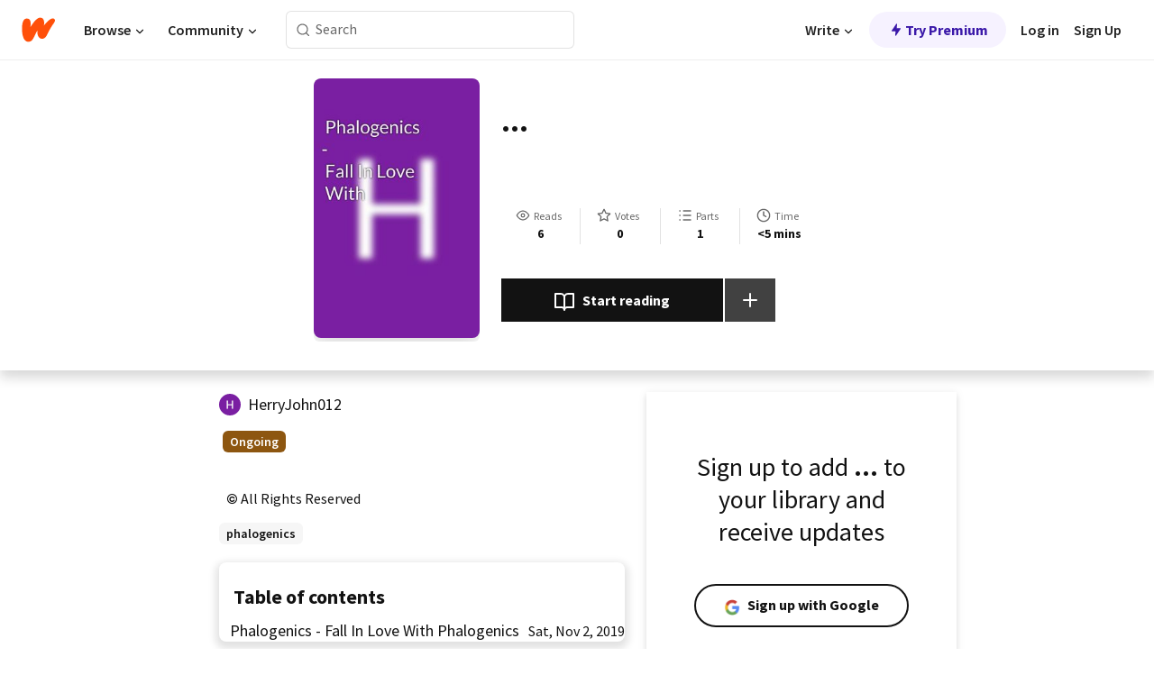

--- FILE ---
content_type: text/html; charset=utf-8
request_url: https://www.wattpad.com/story/204919719-phalogenics%0D-fall-in-love-with-phalogenics
body_size: 25514
content:
<!DOCTYPE html><html lang="en-US" dir="ltr"><head><meta charSet="utf-8"/><meta name="viewport" content="width=device-width,initial-scale=1"/><meta name="description" content="Wattpad connects a global community of millions of readers and writers through the power of story"/><link rel="canonical" href="https://www.wattpad.com/story/204919719-phalogenics%0D-fall-in-love-with-phalogenics"/><meta name="keywords" content="phalogenics,Science Fiction"/><meta name="robots" content="noindex,nofollow"/><meta property="fb:pages" content="127093020051"/><meta property="og:title" content="..."/><meta property="og:url" content="https://www.wattpad.com/story/204919719-phalogenics%0D-fall-in-love-with-phalogenics"/><meta property="og:image" content="https://img.wattpad.com/cover/204919719-256-k4e64f3.jpg"/><meta property="og:site_name" content="Wattpad"/><title>... - Herry John - Wattpad</title><script type="application/ld+json">{"@context":"http://schema.org","@type":"Article","about":"Science Fiction","author":{"name":"Herry John","url":"https://www.wattpad.com/user/HerryJohn012"},"accountablePerson":{"name":"Herry John","url":"https://www.wattpad.com/user/HerryJohn012"},"copyrightHolder":{"name":"Herry John","url":"https://www.wattpad.com/user/HerryJohn012"},"copyrightYear":"2019","dateCreated":"2019-11-02","datePublished":"2019-11-02","dateModified":"2019-11-02","description":"","commentCount":0,"discussionUrl":"https://www.wattpad.com/story/204919719-phalogenics%0D-fall-in-love-with-phalogenics#story-tabs","genre":"https://www.wattpad.com/stories/science-fiction","headline":"...","inLanguage":"en_US","interactionStatistic":6,"isAccessibleForFree":true,"isFamilyFriendly":true,"keywords":"phalogenics,Science Fiction,eBooks,reading,stories,fiction","publisher":{"@type":"Organization","name":"Wattpad","legalName":"Wattpad Corp","foundingDate":"2006","foundingLocation":"Toronto, Ontario, Canada","areaServed":"Global","logo":{"@type":"ImageObject","url":"https://www.wattpad.com/img/logos/wp-logo-orange.png"},"url":"https://www.wattpad.com"},"publishingPrinciples":"https://support.wattpad.com/hc/en-us/articles/200774334-Content-Guidelines","thumbnailUrl":"https://img.wattpad.com/cover/204919719-256-k4e64f3.jpg","typicalAgeRange":"13-","image":"https://img.wattpad.com/cover/204919719-256-k4e64f3.jpg","name":"...","url":"https://www.wattpad.com/story/204919719-phalogenics%0D-fall-in-love-with-phalogenics","mainEntityOfPage":{"@type":"WebPage","@id":"https://www.wattpad.com/story/204919719-phalogenics%0D-fall-in-love-with-phalogenics"}}</script><link rel="stylesheet" href="/wp-web-assets/build/css-bundle-M7DDNVTP.css"/><link rel="preload" as="font" href="/wp-web-assets/fonts/Source_Sans_Pro/SourceSansPro-Regular.ttf" crossorigin="anonymous"/><link rel="preload" as="font" href="/wp-web-assets/fonts/Source_Sans_Pro/SourceSansPro-SemiBold.ttf" crossorigin="anonymous"/><link rel="stylesheet" href="/wp-web-assets/build/_assets/fonts-XNHMJ6ZM.css"/><link rel="stylesheet" href="/wp-web-assets/build/_assets/tokens-2GVK43A7.css"/><link rel="stylesheet" href="/wp-web-assets/build/_assets/main-J7D5U4X4.css"/><link rel="stylesheet" href="/wp-web-assets/build/_assets/react-tooltip-HIHMAPNF.css"/><link rel="stylesheet" href="/wp-web-assets/build/_assets/splide.min-AQNS3YPQ.css"/><script type="text/javascript">window.dataLayer=[];</script><script>window.wattpad={"userCountryCode":"US","testGroups":{"SPECIAL_AD_EXEMPT":false,"USE_IMAGE_MOD":false,"GDPR_ADS_EXPERIENCE":false,"USE_33ACROSS":false,"EXCLUDE_PREBID_PARTNERS":false,"DELAY_ADS":false,"PREBID_BETA":false,"USE_KEVEL":true,"USE_AFP":false,"ADS_IN_WATTPAD_ORIGINALS":true,"IS_IN_MATURE_GATING":false,"IS_SERIES_REDESIGN":true,"IS_FREE_ORIGINALS_EXPERIMENT":true,"IS_WATTYS_SHORTLIST":false,"IS_WRITER_STORY_NEW_MIGRATION":false,"USE_ADS_ELIGIBILITY":true,"IS_PROMOTED_READING_LIST":true,"IS_NEW_UPDATES_PAGE":false,"IS_IN_CHECK_ADS_READINESS":false,"IS_SOCIAL_FEED":false,"IS_STORY_PAGE_REDESIGN":false},"currentUser":null,"deviceType":"desktop","revision":"e4b08035bddcba8139bb1041575f609688f63b97","categoryList":{"0":"genre-uncategorized","1":"genre-teen-fiction","2":"genre-poetry","3":"genre-fantasy","4":"genre-romance","5":"genre-science-fiction","6":"genre-fanfiction","7":"genre-humor","8":"genre-mystery-thriller","9":"genre-horror","10":"genre-classics","11":"genre-adventure","12":"genre-paranormal","13":"genre-spiritual","14":"genre-action","16":"genre-non-fiction","17":"genre-short-stories","18":"genre-vampire","19":"genre-random","21":"genre-general-fiction","22":"genre-werewolf","23":"genre-historical-fiction","24":"genre-chick-lit"},"isWpWeb":true,"afpConfig":{"hostAccountId":"pub-9506570645588245"},"canvaApiKey":"gpJZaH8RjnukEBMR5tYrmnsY"}</script><script src="https://accounts.google.com/gsi/client" async="" defer=""></script></head><body class="theme-6"><noscript><iframe src="//www.googletagmanager.com/ns.html?id=GTM-WD9JLB" height="0" width="0" style="display:none;visibility:hidden" title="Needed for jsx-Ally complaint" aria-hidden="true"></iframe></noscript><div id="g_id_onload" data-client_id="819350800788-s42oc45ge5shd8hkimbj2broh7l6j7h6.apps.googleusercontent.com" data-login_uri="https://www.wattpad.com/auth/google-auth?nextUrl=%2Fstory%2F204919719-phalogenics%0D-fall-in-love-with-phalogenics" data-is_one_tap="true" data-cancel_on_tap_outside="false" data-use_fedcm_for_prompt="true"></div><div><header class="_07XRA oUExN"><nav class="gMmKF"><ul class="sGq-H"><li class="Gzeg3"><a class="zIi3k" href="https://www.wattpad.com" title="Wattpad Home" aria-label="Home"><img class="At9TR" src="/wp-web-assets/images/wattpad-logo.svg" alt="Wattpad Logo" data-testid="wp-logo-orange"/></a></li><li class="NkmE9 jDGZF"><div id="discover-dropdown" class="avnzx false KE7WT" data-testid="discover-dropdown"><button class="DMdhq OCdPW">Browse<img class="S1mMa" src="/wp-web-assets/images/wp-chevron-down.svg" alt="" data-testid="wp_chevron_down"/></button></div></li><li class="NkmE9"><div id="community-dropdown" class="avnzx false KE7WT" data-testid="community-dropdown"><button class="DMdhq OCdPW">Community<img class="S1mMa" src="/wp-web-assets/images/wp-chevron-down.svg" alt="" data-testid="wp_chevron_down"/></button></div></li></ul></nav><div class="lXfdp gMmKF"><div class="wDLq1"><form class="VOZUu" action="/getmobile" method="post" role="search" name="search"><button class="_8r2SK U-dRJ" type="submit" aria-label="Search"><svg xmlns="http://www.w3.org/2000/svg" width="15" height="15" viewBox="0 0 15 15" fill="none"><path fill-rule="evenodd" clip-rule="evenodd" d="M1.5999 6.49844C1.5999 3.79224 3.79371 1.59844 6.4999 1.59844C9.2061 1.59844 11.3999 3.79224 11.3999 6.49844C11.3999 9.20463 9.2061 11.3984 6.4999 11.3984C3.79371 11.3984 1.5999 9.20463 1.5999 6.49844ZM6.4999 0.398438C3.13097 0.398438 0.399902 3.1295 0.399902 6.49844C0.399902 9.86737 3.13097 12.5984 6.4999 12.5984C7.99441 12.5984 9.36338 12.061 10.4241 11.1688C10.4515 11.2618 10.5019 11.3494 10.5752 11.4227L13.0501 13.8976C13.2844 14.1319 13.6643 14.1319 13.8986 13.8976C14.133 13.6633 14.133 13.2834 13.8986 13.0491L11.4238 10.5742C11.3504 10.5008 11.2629 10.4505 11.1699 10.423C12.0623 9.36227 12.5999 7.99313 12.5999 6.49844C12.5999 3.1295 9.86884 0.398438 6.4999 0.398438Z" fill="#121212" fill-opacity="0.64"></path></svg></button><input class="_6Hiiv" type="text" placeholder="Search" name="query" autoComplete="off"/></form></div></div><div class="ZFD-B gMmKF"><ul class="sGq-H"><li class="NkmE9 oAArJ"><div id="writer-opportunities-dropdown" class="avnzx false KE7WT" data-testid="writer-opportunities-dropdown"><button class="DMdhq OCdPW">Write<img class="S1mMa" src="/wp-web-assets/images/wp-chevron-down.svg" alt="" data-testid="wp_chevron_down"/></button></div></li><li class="oAArJ"><button class="_5FXgC"><span class="ahwLl"><svg xmlns="http://www.w3.org/2000/svg" width="20" height="20" viewBox="0 0 20 20" fill="none"><path d="M9.38562 11.778L8.95363 16.0545C8.89557 16.6292 9.64434 16.8996 9.96699 16.4205L14.9043 9.08896C15.1528 8.72003 14.8884 8.2233 14.4436 8.2233H10.6144L11.0464 3.94683C11.1044 3.37214 10.3557 3.10166 10.033 3.58077L5.09567 10.9123C4.84721 11.2813 5.11159 11.778 5.55639 11.778H9.38562Z" fill="var(--ds-base-2-60)"></path></svg></span>Try Premium</button></li></ul><div class="YJeR-"><ul class="At9TR sGq-H"><li class="T7-fP NkmE9"><button class="Rer7C transparent-button iUT2X">Log in</button></li><li class="NkmE9"><button class="Rer7C transparent-button iUT2X">Sign Up</button></li></ul><a href="https://www.wattpad.com/login" rel="noopener noreferrer" class="ab56F"><button class="undefined "><svg width="16" height="16" viewBox="0 0 24 24" fill="none" stroke="#6f6f6f" stroke-width="2" aria-hidden="true" stroke-linecap="round" stroke-linejoin="round"><path d="M20 21v-2a4 4 0 0 0-4-4H8a4 4 0 0 0-4 4v2"></path><circle cx="12" cy="7" r="4"></circle></svg></button></a></div></div><nav data-testid="mobile-header" class="LGHtv"><div class="LMr2z"><a class="_6tefj" href="https://www.wattpad.com" aria-label="Home"><img class="zIi3k" width="32" height="25" src="/wp-web-assets/images/wattpad-logo.svg" alt="Wattpad Logo" data-testid="logo"/></a><a class="_6tefj" href="https://www.wattpad.com/search" data-testid="search" aria-label="Search"><img src="/wp-web-assets/images/wp-search.svg" alt=""/></a></div></nav></header></div><div class="wE73O" data-testid="story-details-page"><div class="d7R1Y"><div class="_4Rj99"><div class="coverWrapper__t2Ve8" data-testid="cover"><img class="cover__BlyZa" src="https://img.wattpad.com/cover/204919719-256-k4e64f3.jpg" alt="Story cover for ... by HerryJohn012" data-testid="image"/></div></div><div class="Qm-Xt"><div class="-ydhR"><div class="gF-N5">...</div></div><div class="YPkBj"><div class="Sz3nA"><img src="https://img.wattpad.com/useravatar/HerryJohn012.128.689946.jpg" aria-hidden="true" alt="" class="avatar__Ygp0_ avatar_sm__zq5iO"/><div class="af6dp"><a href="https://www.wattpad.com/user/HerryJohn012" aria-label="by HerryJohn012. Tap to go to the author&#x27;s profile page." class="SjGa2">HerryJohn012</a></div></div></div><div class="SFcPk"><ul class="n0iXe"><li class="_0jt-y"><div class="uG9U1"><svg width="16" height="16" xmlns="http://www.w3.org/2000/svg" viewBox="0 0 24 24" role="img" aria-labelledby="" aria-hidden="false"><title id="">WpView</title><path d="M1.82 10.357c-.353.545-.594.975-.723 1.233a.916.916 0 0 0 0 .82c.129.258.37.688.723 1.233a18.78 18.78 0 0 0 2.063 2.65C6.19 18.754 8.902 20.25 12 20.25c3.098 0 5.81-1.497 8.117-3.956a18.784 18.784 0 0 0 2.063-2.65c.352-.546.594-.976.723-1.234a.916.916 0 0 0 0-.82c-.129-.258-.37-.688-.723-1.233a18.786 18.786 0 0 0-2.063-2.65C17.81 5.246 15.098 3.75 12 3.75c-3.098 0-5.81 1.496-8.117 3.956a18.782 18.782 0 0 0-2.063 2.65Zm3.4 4.683A16.969 16.969 0 0 1 2.963 12a16.97 16.97 0 0 1 2.259-3.04C7.21 6.837 9.484 5.585 12 5.585c2.517 0 4.788 1.253 6.78 3.377A16.973 16.973 0 0 1 21.037 12a16.97 16.97 0 0 1-2.259 3.04c-1.99 2.122-4.262 3.376-6.779 3.376-2.516 0-4.788-1.254-6.78-3.377Z" fill="#121212"></path><path d="M8.333 12a3.667 3.667 0 1 0 7.334 0 3.667 3.667 0 0 0-7.334 0Zm5.5 0a1.833 1.833 0 1 1-3.666 0 1.833 1.833 0 0 1 3.666 0Z" fill="#121212"></path></svg><span class="_6picm" aria-hidden="true">Reads</span></div><span class="sr-only">Reads 6</span><div class="stats-value"><div aria-hidden="true" data-testid="stats-value-container"><div data-tip="6" data-tooltip-id="story-stat-tooltip" data-tooltip-html="6" data-testid="tooltip"><span class="sr-only">6</span><span class="_5TZHL ixBb9" aria-hidden="true" data-testid="stats-value">6</span></div></div></div></li><li class="_0jt-y"><div class="uG9U1"><svg width="16" height="16" xmlns="http://www.w3.org/2000/svg" viewBox="0 0 24 24" role="img" aria-labelledby="" aria-hidden="false"><title id="">WpVote</title><path d="M9.807 8.703a1 1 0 0 1-.752.547l-4.907.717 3.55 3.457a1 1 0 0 1 .288.885l-.838 4.883 4.386-2.307a1 1 0 0 1 .931 0l4.387 2.307-.838-4.883a1 1 0 0 1 .288-.885l3.55-3.457-4.907-.717a1 1 0 0 1-.752-.547L12 4.259 9.807 8.703ZM8.246 7.347l2.857-5.79a1 1 0 0 1 1.794 0l2.857 5.79 6.39.934a1 1 0 0 1 .554 1.705l-4.624 4.503 1.091 6.362a1 1 0 0 1-1.45 1.054L12 18.9l-5.715 3.005a1 1 0 0 1-1.45-1.054l1.09-6.361-4.623-4.504a1 1 0 0 1 .553-1.705l6.39-.934Z" fill="#121212"></path></svg><span class="_6picm" aria-hidden="true">Votes</span></div><span class="sr-only">Votes 0</span><div class="stats-value"><div aria-hidden="true" data-testid="stats-value-container"><div data-tip="0" data-tooltip-id="story-stat-tooltip" data-tooltip-html="0" data-testid="tooltip"><span class="sr-only">0</span><span class="_5TZHL ixBb9" aria-hidden="true" data-testid="stats-value">0</span></div></div></div></li><li class="_0jt-y"><div class="uG9U1"><svg width="16" height="16" xmlns="http://www.w3.org/2000/svg" viewBox="0 0 24 24" role="img" aria-labelledby="" aria-hidden="false"><title id="">WpPart</title><path d="M8.25 4.5c0 .69.56 1.25 1.25 1.25h11.25a1.25 1.25 0 1 0 0-2.5H9.5c-.69 0-1.25.56-1.25 1.25ZM3.25 5.75a1.25 1.25 0 1 0 0-2.5 1.25 1.25 0 0 0 0 2.5ZM4.5 12A1.25 1.25 0 1 1 2 12a1.25 1.25 0 0 1 2.5 0ZM4.5 19.5a1.25 1.25 0 1 1-2.5 0 1.25 1.25 0 0 1 2.5 0ZM8.25 12c0 .69.56 1.25 1.25 1.25h11.25a1.25 1.25 0 1 0 0-2.5H9.5c-.69 0-1.25.56-1.25 1.25ZM9.5 20.75a1.25 1.25 0 1 1 0-2.5h11.25a1.25 1.25 0 0 1 0 2.5H9.5Z" fill="#121212"></path></svg><span class="_6picm" aria-hidden="true">Parts</span></div><span class="sr-only">Parts 1</span><div class="stats-value"><div aria-hidden="true" data-testid="stats-value-container"><div data-tip="1" data-tooltip-id="story-stat-tooltip" data-tooltip-html="1" data-testid="tooltip"><span class="sr-only">1</span><span class="_5TZHL ixBb9" aria-hidden="true" data-testid="stats-value">1</span></div></div></div></li><li class="_0jt-y"><div class="uG9U1"><svg width="16" height="16" xmlns="http://www.w3.org/2000/svg" viewBox="0 0 24 24" role="img" aria-labelledby="" aria-hidden="false"><title id="">WpHistory</title><path d="M1 12c0 6.075 4.925 11 11 11s11-4.925 11-11S18.075 1 12 1 1 5.925 1 12Zm20 0a9 9 0 1 1-18 0 9 9 0 0 1 18 0Z" fill="#121212"></path><path d="m13 11.382 3.447 1.724a1 1 0 1 1-.894 1.788l-4-2A1 1 0 0 1 11 12V6a1 1 0 1 1 2 0v5.382Z" fill="#121212"></path></svg><span class="_6picm" aria-hidden="true">Time</span></div><span class="sr-only">Time &lt;5 mins</span><div aria-hidden="true" data-testid="stats-value-container"><div data-tip="0 hours, 1 minutes" data-tooltip-id="story-stat-tooltip" data-tooltip-html="0 hours, 1 minutes" data-testid="tooltip"><span class="sr-only">0 hours, 1 minutes</span><span class="_5TZHL ixBb9" aria-hidden="true" data-testid="stats-value">&lt;5 mins</span></div></div></li></ul></div><div class="B-FR9"></div><div class="DvIFF"><div class=""><div class="poCqz"><button class="_4uQ4i" aria-label="Start reading"><svg width="24" height="24" xmlns="http://www.w3.org/2000/svg" viewBox="0 0 24 24" role="img" aria-labelledby="" aria-hidden="false"><title id="">WpRead</title><path d="M2 2a1 1 0 0 0-1 1v15a1 1 0 0 0 1 1h7a2 2 0 0 1 2 2 1 1 0 1 0 2 0 2 2 0 0 1 2-2h7a1 1 0 0 0 1-1V3a1 1 0 0 0-1-1h-6a5 5 0 0 0-4 2 5 5 0 0 0-4-2H2Zm11 15.536V7a3 3 0 0 1 3-3h5v13h-6a4 4 0 0 0-2 .536Zm-2 0A4 4 0 0 0 9 17H3V4h5a3 3 0 0 1 3 3v10.536Z" fill="#121212"></path></svg>Start reading</button><div class="yyH-R"><button aria-label="Add story to..." class="q-KBX" aria-disabled="true" tabindex="-1"><svg width="24" height="24" viewBox="0 0 24 24" fill="none" stroke="var(--ds-neutral-00)" stroke-width="2" aria-hidden="true" stroke-linecap="round" stroke-linejoin="round"><g><line x1="12" y1="5" x2="12" y2="19"></line><line x1="5" y1="12" x2="19" y2="12"></line></g></svg></button></div></div></div></div></div></div><div class="yxqu6"><div class="xUdRs"><div class="_1hSgk"><ul class="n0iXe"><li class="_0jt-y"><div class="uG9U1"><svg width="16" height="16" xmlns="http://www.w3.org/2000/svg" viewBox="0 0 24 24" role="img" aria-labelledby="" aria-hidden="false"><title id="">WpView</title><path d="M1.82 10.357c-.353.545-.594.975-.723 1.233a.916.916 0 0 0 0 .82c.129.258.37.688.723 1.233a18.78 18.78 0 0 0 2.063 2.65C6.19 18.754 8.902 20.25 12 20.25c3.098 0 5.81-1.497 8.117-3.956a18.784 18.784 0 0 0 2.063-2.65c.352-.546.594-.976.723-1.234a.916.916 0 0 0 0-.82c-.129-.258-.37-.688-.723-1.233a18.786 18.786 0 0 0-2.063-2.65C17.81 5.246 15.098 3.75 12 3.75c-3.098 0-5.81 1.496-8.117 3.956a18.782 18.782 0 0 0-2.063 2.65Zm3.4 4.683A16.969 16.969 0 0 1 2.963 12a16.97 16.97 0 0 1 2.259-3.04C7.21 6.837 9.484 5.585 12 5.585c2.517 0 4.788 1.253 6.78 3.377A16.973 16.973 0 0 1 21.037 12a16.97 16.97 0 0 1-2.259 3.04c-1.99 2.122-4.262 3.376-6.779 3.376-2.516 0-4.788-1.254-6.78-3.377Z" fill="#121212"></path><path d="M8.333 12a3.667 3.667 0 1 0 7.334 0 3.667 3.667 0 0 0-7.334 0Zm5.5 0a1.833 1.833 0 1 1-3.666 0 1.833 1.833 0 0 1 3.666 0Z" fill="#121212"></path></svg><span class="_6picm" aria-hidden="true">Reads</span></div><span class="sr-only">Reads 6</span><div class="stats-value"><div aria-hidden="true" data-testid="stats-value-container"><div data-tip="6" data-tooltip-id="story-stat-tooltip" data-tooltip-html="6" data-testid="tooltip"><span class="sr-only">6</span><span class="_5TZHL ixBb9" aria-hidden="true" data-testid="stats-value">6</span></div></div></div></li><li class="_0jt-y"><div class="uG9U1"><svg width="16" height="16" xmlns="http://www.w3.org/2000/svg" viewBox="0 0 24 24" role="img" aria-labelledby="" aria-hidden="false"><title id="">WpVote</title><path d="M9.807 8.703a1 1 0 0 1-.752.547l-4.907.717 3.55 3.457a1 1 0 0 1 .288.885l-.838 4.883 4.386-2.307a1 1 0 0 1 .931 0l4.387 2.307-.838-4.883a1 1 0 0 1 .288-.885l3.55-3.457-4.907-.717a1 1 0 0 1-.752-.547L12 4.259 9.807 8.703ZM8.246 7.347l2.857-5.79a1 1 0 0 1 1.794 0l2.857 5.79 6.39.934a1 1 0 0 1 .554 1.705l-4.624 4.503 1.091 6.362a1 1 0 0 1-1.45 1.054L12 18.9l-5.715 3.005a1 1 0 0 1-1.45-1.054l1.09-6.361-4.623-4.504a1 1 0 0 1 .553-1.705l6.39-.934Z" fill="#121212"></path></svg><span class="_6picm" aria-hidden="true">Votes</span></div><span class="sr-only">Votes 0</span><div class="stats-value"><div aria-hidden="true" data-testid="stats-value-container"><div data-tip="0" data-tooltip-id="story-stat-tooltip" data-tooltip-html="0" data-testid="tooltip"><span class="sr-only">0</span><span class="_5TZHL ixBb9" aria-hidden="true" data-testid="stats-value">0</span></div></div></div></li><li class="_0jt-y"><div class="uG9U1"><svg width="16" height="16" xmlns="http://www.w3.org/2000/svg" viewBox="0 0 24 24" role="img" aria-labelledby="" aria-hidden="false"><title id="">WpPart</title><path d="M8.25 4.5c0 .69.56 1.25 1.25 1.25h11.25a1.25 1.25 0 1 0 0-2.5H9.5c-.69 0-1.25.56-1.25 1.25ZM3.25 5.75a1.25 1.25 0 1 0 0-2.5 1.25 1.25 0 0 0 0 2.5ZM4.5 12A1.25 1.25 0 1 1 2 12a1.25 1.25 0 0 1 2.5 0ZM4.5 19.5a1.25 1.25 0 1 1-2.5 0 1.25 1.25 0 0 1 2.5 0ZM8.25 12c0 .69.56 1.25 1.25 1.25h11.25a1.25 1.25 0 1 0 0-2.5H9.5c-.69 0-1.25.56-1.25 1.25ZM9.5 20.75a1.25 1.25 0 1 1 0-2.5h11.25a1.25 1.25 0 0 1 0 2.5H9.5Z" fill="#121212"></path></svg><span class="_6picm" aria-hidden="true">Parts</span></div><span class="sr-only">Parts 1</span><div class="stats-value"><div aria-hidden="true" data-testid="stats-value-container"><div data-tip="1" data-tooltip-id="story-stat-tooltip" data-tooltip-html="1" data-testid="tooltip"><span class="sr-only">1</span><span class="_5TZHL ixBb9" aria-hidden="true" data-testid="stats-value">1</span></div></div></div></li><li class="_0jt-y"><div class="uG9U1"><svg width="16" height="16" xmlns="http://www.w3.org/2000/svg" viewBox="0 0 24 24" role="img" aria-labelledby="" aria-hidden="false"><title id="">WpHistory</title><path d="M1 12c0 6.075 4.925 11 11 11s11-4.925 11-11S18.075 1 12 1 1 5.925 1 12Zm20 0a9 9 0 1 1-18 0 9 9 0 0 1 18 0Z" fill="#121212"></path><path d="m13 11.382 3.447 1.724a1 1 0 1 1-.894 1.788l-4-2A1 1 0 0 1 11 12V6a1 1 0 1 1 2 0v5.382Z" fill="#121212"></path></svg><span class="_6picm" aria-hidden="true">Time</span></div><span class="sr-only">Time &lt;5 mins</span><div aria-hidden="true" data-testid="stats-value-container"><div data-tip="0 hours, 1 minutes" data-tooltip-id="story-stat-tooltip" data-tooltip-html="0 hours, 1 minutes" data-testid="tooltip"><span class="sr-only">0 hours, 1 minutes</span><span class="_5TZHL ixBb9" aria-hidden="true" data-testid="stats-value">&lt;5 mins</span></div></div></li></ul></div><div class="bR7B3"></div><div data-testid="story-badges"><div class="_5g5R0"><div class="Sz3nA"><img src="https://img.wattpad.com/useravatar/HerryJohn012.128.689946.jpg" aria-hidden="true" alt="" class="avatar__Ygp0_ avatar_sm__zq5iO"/><div class="af6dp"><a href="https://www.wattpad.com/user/HerryJohn012" aria-label="by HerryJohn012. Tap to go to the author&#x27;s profile page." class="SjGa2">HerryJohn012</a></div></div></div><div class="dHyYa"><div class="_2-rOR" data-tooltip-id="badge-tooltip" data-tooltip-html="First published
    &lt;strong&gt;Nov 02, 2019&lt;/strong&gt;" data-for="publish-date" aria-describedby="publish-date" aria-hidden="true" data-testid="completed-tag"><div class="pill__pziVI solid-variant__RGER9 default-size__BJ5Po base-5-accent__HmbE0 square-shape__V66Yy gap-for-default-pill__d6nVx"><span class="typography-label-small-semi">Ongoing</span></div></div><span class="sr-only">Ongoing, First published Nov 02, 2019</span></div></div><div class="CEEJt yIE4y"><div class="yl-VP" data-testid="tag-carousel"><a class="no-text-decoration-on-focus no-text-decoration-on-hover XZbAz pill__pziVI light-variant__fymht default-size__BJ5Po default-accent__YcamO square-shape__V66Yy clickable__llABU gap-for-default-pill__d6nVx" href="https://www.wattpad.com/stories/phalogenics"><span class="typography-label-small-semi">phalogenics</span></a></div></div><div class="glL-c"><pre class="mpshL _6pPkw"><div class="DxZKg" data-testid="copyright"><span class="JP3pz" aria-hidden="true"></span>All Rights Reserved</div></pre><div class="UKpi5"><button class="b6GrN">Read more</button></div></div><div class="F8LJw"><div class="aVlTH I3p30"><div class="yl-VP" data-testid="tag-carousel"><a class="no-text-decoration-on-focus no-text-decoration-on-hover XZbAz pill__pziVI light-variant__fymht default-size__BJ5Po default-accent__YcamO square-shape__V66Yy clickable__llABU gap-for-default-pill__d6nVx" href="https://www.wattpad.com/stories/phalogenics"><span class="typography-label-small-semi">phalogenics</span></a></div></div></div><div class="_01L-d"><div class="pPt69" data-testid="toc"><div class="_4dm37">Table of contents</div><div class="Y26Ib"><ul aria-label="story-parts"><li class=""><a href="https://www.wattpad.com/801009369-phalogenics%0D-fall-in-love-with-phalogenics%0D" class="_6qJpE"><div class="vbUDq"><div class="o7jpT"><div class="a2GDZ" data-testid="new-part-icon"></div><div class="wpYp-">Phalogenics - Fall In Love With Phalogenics</div></div><div class="f0I9e"></div></div><div class="bSGSB">Sat, Nov 2, 2019</div></a></li></ul></div></div></div><div class="_95DE-"><div class="wtwPy"><div class="sh6cp"><div class="ail-g"><div data-testid="collapsing-parts-icon"><svg width="32" height="32" viewBox="0 0 16 16" fill="var(--wp-neutral-1)" stroke="var(--wp-neutral-1)" stroke-width="1" aria-hidden="true" stroke-linecap="round" stroke-linejoin="round"><g><path fill-rule="evenodd" clip-rule="evenodd" d="M3.33366 4.66634C3.70185 4.66634 4.00033 4.36786 4.00033 3.99967C4.00033 3.63148 3.70185 3.33301 3.33366 3.33301C2.96547 3.33301 2.66699 3.63148 2.66699 3.99967C2.66699 4.36786 2.96547 4.66634 3.33366 4.66634ZM4.00033 7.99967C4.00033 8.36786 3.70185 8.66634 3.33366 8.66634C2.96547 8.66634 2.66699 8.36786 2.66699 7.99967C2.66699 7.63148 2.96547 7.33301 3.33366 7.33301C3.70185 7.33301 4.00033 7.63148 4.00033 7.99967ZM4.00033 11.9997C4.00033 12.3679 3.70185 12.6663 3.33366 12.6663C2.96547 12.6663 2.66699 12.3679 2.66699 11.9997C2.66699 11.6315 2.96547 11.333 3.33366 11.333C3.70185 11.333 4.00033 11.6315 4.00033 11.9997ZM6.00033 7.99967C6.00033 8.36786 6.2988 8.66634 6.66699 8.66634H12.667C13.0352 8.66634 13.3337 8.36786 13.3337 7.99967C13.3337 7.63148 13.0352 7.33301 12.667 7.33301H6.66699C6.2988 7.33301 6.00033 7.63148 6.00033 7.99967ZM6.66699 12.6663C6.2988 12.6663 6.00033 12.3679 6.00033 11.9997C6.00033 11.6315 6.2988 11.333 6.66699 11.333H12.667C13.0352 11.333 13.3337 11.6315 13.3337 11.9997C13.3337 12.3679 13.0352 12.6663 12.667 12.6663H6.66699ZM6.00033 3.99967C6.00033 4.36786 6.2988 4.66634 6.66699 4.66634H12.667C13.0352 4.66634 13.3337 4.36786 13.3337 3.99967C13.3337 3.63148 13.0352 3.33301 12.667 3.33301H6.66699C6.2988 3.33301 6.00033 3.63148 6.00033 3.99967Z"/></g></svg></div><p class="UV8WB">1 part</p></div><button class="ZiVaQ">See all</button></div><div class="Y26Ib K9XZh"><ul aria-label="story-parts"><li class=""><a href="https://www.wattpad.com/801009369-phalogenics%0D-fall-in-love-with-phalogenics%0D" class="_6qJpE"><div class="vbUDq"><div class="o7jpT"><div class="a2GDZ" data-testid="new-part-icon"></div><div class="wpYp-">Phalogenics - Fall In Love With Phalogenics</div></div><div class="f0I9e"></div></div><div class="bSGSB">Sat, Nov 2, 2019</div></a></li></ul></div></div></div></div><div class="UQhI8"><div class="_5CG6D" data-testid="story-details-auth-form"><div class="czByr MsrWK YjyQM"><div class="SRRCw"><div class="p2vKb"><div class="_7Wax-"><div class="AYj-0">Sign up to add <strong>...</strong> to your library and receive updates</div></div><div class="_5UcoB"><button class="h-8o8 UgztN"><img src="/wp-web-assets/images/google-login-color.png" alt="Google Login" class="eTY8Y" width="18" height="18" aria-hidden="true"/><span><span class="g-kpI">Sign up with Google</span></span></button><button class="h-8o8 UgztN"><img src="/wp-web-assets/images/facebook-login-color.png" alt="Facebook Login" class="eTY8Y" width="18" height="18" aria-hidden="true"/><span><span class="g-kpI">Sign up with Facebook</span></span></button></div><div class="fGOOt bb74a"><div class="e3NEx"></div><span class="HjRsn"> <!-- -->or<!-- --> </span><div class="e3NEx"></div></div><button class="bb74a button__Y70Pw primary-variant__NO4pv default-accent__Pc0Pm medium-size__CLqD3 clickable__iYXtN full-width__dXWyx with-padding__cVt72"><span class="background-overlay__mCEaX"></span>Sign up with email</button><button class="button__Y70Pw tertiary-variant__Y9kWU default-accent__Pc0Pm medium-size__CLqD3 clickable__iYXtN full-width__dXWyx with-padding__cVt72"><span class="background-overlay__mCEaX"></span>I already have an account</button></div></div></div></div><div data-testid="desktop-ad" class="aC2RF"></div><div data-testid="story-ranks-card"><a href="https://www.wattpad.com/story/204919719/rankings" aria-label="Number 2 in phalogenics. Tap for all tag rankings for this story."><div class="oAS4a"><svg width="32" height="32" viewBox="0 0 32 32" fill="var(--wp-base-1)" stroke="var(--wp-neutral-1)" stroke-width="0" aria-hidden="true" stroke-linecap="round" stroke-linejoin="round" class="_7oZdu"><g><path fill-rule="evenodd" clip-rule="evenodd" d="M5.6001 11.1998C5.6001 5.45604 10.2563 0.799805 16.0001 0.799805C21.7439 0.799805 26.4001 5.45604 26.4001 11.1998C26.4001 16.9436 21.7439 21.5998 16.0001 21.5998C10.2563 21.5998 5.6001 16.9436 5.6001 11.1998ZM12.2383 16.3775L12.9567 12.1887L9.91334 9.2221L14.1192 8.61095L16.0001 4.7998L17.881 8.61095L22.0869 9.2221L19.0435 12.1887L19.7619 16.3775L16.0001 14.3998L12.2383 16.3775ZM11.2001 30.8975V22.2013C12.67 22.8435 14.2934 23.1998 16.0001 23.1998C17.9017 23.1998 19.7 22.7575 21.2978 21.9701V30.8975L16.2489 25.8486L11.2001 30.8975Z"/></g></svg><div class="Fjn-k"><span class="_-7ovN">#2<span class="KiCPc">phalogenics</span></span></div><svg width="24" height="24" viewBox="0 0 24 24" fill="none" stroke="var(--wp-neutral-1)" stroke-width="2" aria-hidden="true" stroke-linecap="round" stroke-linejoin="round" class="_5dEjf"><g><polyline points="9 18 15 12 9 6"></polyline></g></svg></div></a></div><div><a href="https://support.wattpad.com/hc/en-us/articles/200774334-Content-Guidelines" target="_blank" rel="noopener noreferrer"><div class="oAS4a"><svg width="32" height="32" viewBox="0 0 32 32" fill="none" stroke="var(--wp-neutral-1)" stroke-width="3" aria-hidden="true" stroke-linecap="round" stroke-linejoin="round" class="x9VGX"><g><path d="M10 13a5 5 0 0 0 7.54.54l3-3a5 5 0 0 0-7.07-7.07l-1.72 1.71"></path><path d="M14 11a5 5 0 0 0-7.54-.54l-3 3a5 5 0 0 0 7.07 7.07l1.71-1.71"></path></g></svg><div class="Fjn-k"><span class="_-7ovN">Content Guidelines</span></div><svg width="24" height="24" viewBox="0 0 24 24" fill="none" stroke="var(--wp-neutral-1)" stroke-width="2" aria-hidden="true" stroke-linecap="round" stroke-linejoin="round" class="_5dEjf"><g><polyline points="9 18 15 12 9 6"></polyline></g></svg></div></a></div><div><button type="button" class="_2tWx0"><div class="oAS4a"><svg width="32" height="32" viewBox="0 0 32 32" fill="var(--wp-base-1)" stroke="var(--wp-neutral-1)" stroke-width="1" aria-hidden="true" stroke-linecap="round" stroke-linejoin="round" class="B0v-f"><g><path fill-rule="evenodd" clip-rule="evenodd" d="M0.333008 18.9997V2.99967C0.333008 2.64605 0.473484 2.30691 0.723532 2.05687C1.0163 1.7641 1.54299 1.41297 2.33782 1.09504C3.54157 0.613537 5.08449 0.333008 6.99967 0.333008C8.88843 0.333008 10.1765 0.701033 12.8282 1.76171C15.1765 2.70103 16.2218 2.99967 17.6663 2.99967C19.2512 2.99967 20.4582 2.7802 21.3378 2.42837C21.793 2.2463 22.0163 2.09743 22.0569 2.05687C22.8968 1.21691 24.333 1.8118 24.333 2.99967V18.9997C24.333 19.3533 24.1925 19.6924 23.9425 19.9425C23.6497 20.2353 23.123 20.5864 22.3282 20.9043C21.1244 21.3858 19.5815 21.6663 17.6663 21.6663C15.7776 21.6663 14.4895 21.2983 11.8378 20.2376C9.4895 19.2983 8.44426 18.9997 6.99967 18.9997C5.41486 18.9997 4.20777 19.2191 3.3282 19.571C3.20092 19.6219 3.09177 19.6702 2.99967 19.7143V28.333C2.99967 29.0694 2.40272 29.6663 1.66634 29.6663C0.929961 29.6663 0.333008 29.0694 0.333008 28.333V18.9997ZM6.99967 16.333C8.88842 16.333 10.1765 16.701 12.8282 17.7617C15.1765 18.701 16.2218 18.9997 17.6663 18.9997C19.2512 18.9997 20.4582 18.7802 21.3378 18.4284C21.4651 18.3775 21.5742 18.3291 21.6663 18.2851V5.13776C20.5742 5.47524 19.2471 5.66634 17.6663 5.66634C15.7776 5.66634 14.4895 5.29832 11.8378 4.23764C9.4895 3.29832 8.44426 2.99967 6.99967 2.99967C5.41486 2.99967 4.20777 3.21914 3.3282 3.57098C3.20092 3.62189 3.09177 3.6702 2.99967 3.71428V16.8616C4.09182 16.5241 5.41894 16.333 6.99967 16.333Z" fill="#121212"/></g></svg><div class="Fjn-k"><span class="_-7ovN">Report this story</span></div><svg width="24" height="24" viewBox="0 0 24 24" fill="none" stroke="var(--wp-neutral-1)" stroke-width="2" aria-hidden="true" stroke-linecap="round" stroke-linejoin="round" class="_5dEjf"><g><polyline points="9 18 15 12 9 6"></polyline></g></svg></div></button></div><div class="KepGr"><div class="_43CmW"><div class="W8EHh">You may also like</div><div class="hQ1wT"><a class="ZJ-qB" href="https://www.wattpad.com/story/155047495-sweet-revenge" data-story-id="155047495" data-author-name="monica23031"><div class="leocT" data-story-id="155047495"><img srcSet="https://img.wattpad.com/cover/155047495-80-k860586.jpg 1x, https://img.wattpad.com/cover/155047495-100-k860586.jpg 1.5x, https://img.wattpad.com/cover/155047495-144-k860586.jpg 2x, https://img.wattpad.com/cover/155047495-176-k860586.jpg 2.5x, https://img.wattpad.com/cover/155047495-200-k860586.jpg 3x" src="https://img.wattpad.com/cover/155047495-80-k860586.jpg" alt="... by monica23031"/></div><div class="w1xjG"><div><div class="_6g8uG" aria-hidden="true">...</div></div><span class="sr-only">35 parts Complete Mature</span><div class="b8qmL" aria-hidden="true"><div class="hYRQZ KbbXK" data-testid="icons"><svg width="14" height="14" viewBox="0 0 24 24" fill="none" stroke="var(--ds-neutral-100)" stroke-width="2" aria-hidden="true" stroke-linecap="round" stroke-linejoin="round" class="e11cf"><g><line x1="8" y1="6" x2="21" y2="6"></line><line x1="8" y1="12" x2="21" y2="12"></line><line x1="8" y1="18" x2="21" y2="18"></line><line x1="3" y1="6" x2="3" y2="6"></line><line x1="3" y1="12" x2="3" y2="12"></line><line x1="3" y1="18" x2="3" y2="18"></line></g></svg><span>35 parts</span></div><div class="_-08is"><div class="pill__pziVI solid-variant__RGER9 default-size__BJ5Po base-3-accent__Xrbrb square-shape__V66Yy gap-for-default-pill__d6nVx"><span class="typography-label-small-semi">Complete</span></div></div><div><div class="pill__pziVI solid-variant__RGER9 default-size__BJ5Po base-4-accent__JqbdI square-shape__V66Yy gap-for-default-pill__d6nVx"><span class="typography-label-small-semi">Mature</span></div></div></div></div></a></div><div class="hQ1wT"><a class="ZJ-qB" href="https://www.wattpad.com/story/169568644-when-you-realize-you%27ve-become-%27that-mom%27-and-what" data-story-id="169568644" data-author-name="CatherineDeynes"><div class="leocT" data-story-id="169568644"><img srcSet="https://img.wattpad.com/cover/169568644-80-k774556.jpg 1x, https://img.wattpad.com/cover/169568644-100-k774556.jpg 1.5x, https://img.wattpad.com/cover/169568644-144-k774556.jpg 2x, https://img.wattpad.com/cover/169568644-176-k774556.jpg 2.5x, https://img.wattpad.com/cover/169568644-200-k774556.jpg 3x" src="https://img.wattpad.com/cover/169568644-80-k774556.jpg" alt="When You Realize You&#x27;ve Become &#x27;That Mom&#x27;...and What Comes Next by CatherineDeynes"/></div><div class="w1xjG"><div><div class="_6g8uG" aria-hidden="true">When You Realize You&#x27;ve Become &#x27;That Mom&#x27;...and What Comes Next</div></div><span class="sr-only">41 parts Complete Mature</span><div class="b8qmL" aria-hidden="true"><div class="hYRQZ KbbXK" data-testid="icons"><svg width="14" height="14" viewBox="0 0 24 24" fill="none" stroke="var(--ds-neutral-100)" stroke-width="2" aria-hidden="true" stroke-linecap="round" stroke-linejoin="round" class="e11cf"><g><line x1="8" y1="6" x2="21" y2="6"></line><line x1="8" y1="12" x2="21" y2="12"></line><line x1="8" y1="18" x2="21" y2="18"></line><line x1="3" y1="6" x2="3" y2="6"></line><line x1="3" y1="12" x2="3" y2="12"></line><line x1="3" y1="18" x2="3" y2="18"></line></g></svg><span>41 parts</span></div><div class="_-08is"><div class="pill__pziVI solid-variant__RGER9 default-size__BJ5Po base-3-accent__Xrbrb square-shape__V66Yy gap-for-default-pill__d6nVx"><span class="typography-label-small-semi">Complete</span></div></div><div><div class="pill__pziVI solid-variant__RGER9 default-size__BJ5Po base-4-accent__JqbdI square-shape__V66Yy gap-for-default-pill__d6nVx"><span class="typography-label-small-semi">Mature</span></div></div></div><div class="o2PZQ">Navigating parenthood doesn&#x27;t come with an instructional manual. Now before you go saying &#x27;Cathy, they have those you know&#x27; 

I will say &quot;Sure, they have tons of books from tons of different people that think they know better than everyone else but no one really has all of the answers.&quot; 

Now be forwarned.

I will take you on an emotional rollercoaster. When I am done with you, you won&#x27;t know what you should be feeling but you will feel something. Is it anger, sadness, pity, or shame? I can&#x27;t tell you how your story will end but I can tell you mine.

So, if I haven&#x27;t scared you off yet, buckle up, buckle in, and get ready for a bumpy ride. Warning, things aren&#x27;t always as they seem and you may not be ready for it. Don&#x27;t say I never did anything for you.</div></div></a></div><div class="hQ1wT"><a class="ZJ-qB" href="https://www.wattpad.com/story/3201736-childhood-sweethearts" data-story-id="3201736" data-author-name="LaurenJ22"><div class="leocT" data-story-id="3201736"><img srcSet="https://img.wattpad.com/cover/3201736-80-k775440.jpg 1x, https://img.wattpad.com/cover/3201736-100-k775440.jpg 1.5x, https://img.wattpad.com/cover/3201736-144-k775440.jpg 2x, https://img.wattpad.com/cover/3201736-176-k775440.jpg 2.5x, https://img.wattpad.com/cover/3201736-200-k775440.jpg 3x" src="https://img.wattpad.com/cover/3201736-80-k775440.jpg" alt="Childhood Sweethearts by LaurenJ22"/></div><div class="w1xjG"><div><div class="_6g8uG" aria-hidden="true">Childhood Sweethearts</div></div><span class="sr-only">42 parts Complete Mature</span><div class="b8qmL" aria-hidden="true"><div class="hYRQZ KbbXK" data-testid="icons"><svg width="14" height="14" viewBox="0 0 24 24" fill="none" stroke="var(--ds-neutral-100)" stroke-width="2" aria-hidden="true" stroke-linecap="round" stroke-linejoin="round" class="e11cf"><g><line x1="8" y1="6" x2="21" y2="6"></line><line x1="8" y1="12" x2="21" y2="12"></line><line x1="8" y1="18" x2="21" y2="18"></line><line x1="3" y1="6" x2="3" y2="6"></line><line x1="3" y1="12" x2="3" y2="12"></line><line x1="3" y1="18" x2="3" y2="18"></line></g></svg><span>42 parts</span></div><div class="_-08is"><div class="pill__pziVI solid-variant__RGER9 default-size__BJ5Po base-3-accent__Xrbrb square-shape__V66Yy gap-for-default-pill__d6nVx"><span class="typography-label-small-semi">Complete</span></div></div><div><div class="pill__pziVI solid-variant__RGER9 default-size__BJ5Po base-4-accent__JqbdI square-shape__V66Yy gap-for-default-pill__d6nVx"><span class="typography-label-small-semi">Mature</span></div></div></div><div class="o2PZQ">#1 Teen Fiction | #1 Young Adult | #1 Romance 

&quot;We all need someone to drive us mad.&quot; - The Wombats. 

He stared arrogantly down at me, a smirk plastered across his face. I sneered up at him with distaste, wanting to wrap my fingers around his neck and strangle that smirk off of him. He brushed my golden hair from my face, his long, slender fingers sparking electricity in my skin, making my knees wobble together.

&quot;Will you ever, forgive me?&quot; he whispered huskily, his eyes intently staring into mine. His face was only mere inches from me. I just needed to reach out a little further to kiss him...

&quot;Yeah. Over my dead body.&quot; I snapped, before throwing my arms out forcefully, shoving my hands into his chest, pushing him from me.


-*-*-*-


He, is Carter Williams. 

I, am Lacey Adams.

We were once, inseparable. The &#x27;Golden Couple&#x27;. The unbreakable best friends, that everybody envied. Nothing could get between us. A part from being tighter than white on rice, we updated our status from friends to being in a relationship, frequently. We were neighbours, which meant our families were all close and even co-owned houses around our town.

This, all is, until the day of my sixteenth birthday. Everything changed. The loving relationship we shared, was severed and torn apart. I couldn&#x27;t hardly stand to look at him any more, without spitting fire that is. Every day is torture being around him. He was in all my classes at school and the window in my room was even directly aligned with his.

So, what happens? My mother&#x27;s mum gets sick, so dad and her fly out. Just them. Leaving me to stay with Carter and his parents, who are never home. 

We would be alone. In one house. Under the same roof.

If I was insane before, I have no idea what I am now.


© 2016 by LaurenJ22.
All rights reserved.</div></div></a></div><div class="hQ1wT"><a class="ZJ-qB" href="https://www.wattpad.com/story/210899745-dear-fathers-of-the-fatherless-children" data-story-id="210899745" data-author-name="cjacks1124"><div class="leocT" data-story-id="210899745"><img srcSet="https://img.wattpad.com/cover/210899745-80-k397484.jpg 1x, https://img.wattpad.com/cover/210899745-100-k397484.jpg 1.5x, https://img.wattpad.com/cover/210899745-144-k397484.jpg 2x, https://img.wattpad.com/cover/210899745-176-k397484.jpg 2.5x, https://img.wattpad.com/cover/210899745-200-k397484.jpg 3x" src="https://img.wattpad.com/cover/210899745-80-k397484.jpg" alt="Dear Fathers of the Fatherless Children  by cjacks1124"/></div><div class="w1xjG"><div><div class="_6g8uG" aria-hidden="true">Dear Fathers of the Fatherless Children </div></div><span class="sr-only">74 parts Complete </span><div class="b8qmL" aria-hidden="true"><div class="hYRQZ KbbXK" data-testid="icons"><svg width="14" height="14" viewBox="0 0 24 24" fill="none" stroke="var(--ds-neutral-100)" stroke-width="2" aria-hidden="true" stroke-linecap="round" stroke-linejoin="round" class="e11cf"><g><line x1="8" y1="6" x2="21" y2="6"></line><line x1="8" y1="12" x2="21" y2="12"></line><line x1="8" y1="18" x2="21" y2="18"></line><line x1="3" y1="6" x2="3" y2="6"></line><line x1="3" y1="12" x2="3" y2="12"></line><line x1="3" y1="18" x2="3" y2="18"></line></g></svg><span>74 parts</span></div><div class="_-08is"><div class="pill__pziVI solid-variant__RGER9 default-size__BJ5Po base-3-accent__Xrbrb square-shape__V66Yy gap-for-default-pill__d6nVx"><span class="typography-label-small-semi">Complete</span></div></div></div><div class="o2PZQ">The choices we make in life can make or break us. However, some people make choices out of selfish reasons; not knowing their actions at the present time will have repercussions in the future. We are told not to worry about tomorrow; for tomorrow is not promised. That could be very well true. However, what if tomorrow is promised; how would you reexamine yesterday? What would you do differently today? How would you prepare for tomorrow?

We are told to live for today, however, the question is-how many people live for &quot;today?&quot; If you are living for &quot;today&quot; at the end of the day, could you say you took care of all of your responsibilities? Each day has a purpose; each day creates a memory, and each day should be precious.

Ask yourself-did you put your best foot forward? Or did you point fingers at everyone else instead of focusing on what you need to improve? The important question is: at the end of each day, are you satisfied with the decisions you&#x27;ve made?

Dear Fathers of the Fatherless Children:

Do you know your sons and daughters are AMAZING? They are full of life and they are truly a blessing. Your sons and daughters need you in their lives. Fathers of the fatherless children, your sons and daughters crave your presence and your support. They want you in their lives more than you will ever know.

Fathers of the fatherless children, open your eyes and know your presence is very critical. Be your son&#x27;s hero and let him know he can conquer the world. Be your daughter&#x27;s first knight in shining armor. Be a part of your son&#x27;s and daughter&#x27;s success instead of their pain</div></div></a></div><div class="hQ1wT"><a class="ZJ-qB" href="https://www.wattpad.com/story/5967755-my-step-brother-a-player-completed" data-story-id="5967755" data-author-name="TheGreatMysticArcane"><div class="leocT" data-story-id="5967755"><img srcSet="https://img.wattpad.com/cover/5967755-80-k338082.jpg 1x, https://img.wattpad.com/cover/5967755-100-k338082.jpg 1.5x, https://img.wattpad.com/cover/5967755-144-k338082.jpg 2x, https://img.wattpad.com/cover/5967755-176-k338082.jpg 2.5x, https://img.wattpad.com/cover/5967755-200-k338082.jpg 3x" src="https://img.wattpad.com/cover/5967755-80-k338082.jpg" alt="My Step-Brother A Player?*COMPLETED* by TheGreatMysticArcane"/></div><div class="w1xjG"><div><div class="_6g8uG" aria-hidden="true">My Step-Brother A Player?*COMPLETED*</div></div><span class="sr-only">60 parts Complete Mature</span><div class="b8qmL" aria-hidden="true"><div class="hYRQZ KbbXK" data-testid="icons"><svg width="14" height="14" viewBox="0 0 24 24" fill="none" stroke="var(--ds-neutral-100)" stroke-width="2" aria-hidden="true" stroke-linecap="round" stroke-linejoin="round" class="e11cf"><g><line x1="8" y1="6" x2="21" y2="6"></line><line x1="8" y1="12" x2="21" y2="12"></line><line x1="8" y1="18" x2="21" y2="18"></line><line x1="3" y1="6" x2="3" y2="6"></line><line x1="3" y1="12" x2="3" y2="12"></line><line x1="3" y1="18" x2="3" y2="18"></line></g></svg><span>60 parts</span></div><div class="_-08is"><div class="pill__pziVI solid-variant__RGER9 default-size__BJ5Po base-3-accent__Xrbrb square-shape__V66Yy gap-for-default-pill__d6nVx"><span class="typography-label-small-semi">Complete</span></div></div><div><div class="pill__pziVI solid-variant__RGER9 default-size__BJ5Po base-4-accent__JqbdI square-shape__V66Yy gap-for-default-pill__d6nVx"><span class="typography-label-small-semi">Mature</span></div></div></div><div class="o2PZQ">&quot;I know you want me Mia...&quot; he whispered into my ear. His voice husky and deep.

&quot;N-no I-I don&#x27;t,&quot; I replied trying to keep my voice steady but failing miserably.

I backed up, but to only find myself trapped between a wall and Jared who was closing in.. and fast.

&quot;Your body seems to say otherwise Mimi,&quot; I couldn&#x27;t help it when I shudder with pleasure. What is he doing to my body?! I&#x27;ve never felt like this before and to be honest it scares me. Scares me a lot for many reasons.

&quot;Mmmm Mia,&quot; I felt him run his nose up my neck were he would leave little kiss here and there.

&quot;J-Jared you should-&quot; I tried telling him to stop, but when he kissed below my ear I let out a moan. Which basically for him told him to continue and he did. He sucked, he nibbled and kept moans coming out of my mouth.

&quot;Mimi y-&quot; but he was cut off by a door opening.....


Meet Mia and Jared
There your typical teenagers you can say. However they each have a secret, a secret there not ready to tell at all.

    Mia has been through a lot, but she never shows it. She just shows a big bright smile and hides it all. But if you look hard enough you can see pain and it probably the worst pain anyone could go through, but there&#x27;s one were she will never forget. This brought pain to not only her but her mom. She was sure that her mom would never find happiness after what he did to them, but 2 years later she meet Brian and Brian has a son Jared. 

      Jared is a player he is well know to be. But he never was a player. He use to be a sweet, caring, a gentleman and your dream guy. But things happen, people change you can say and that&#x27;s what happens when he meet a little brunette who was more trouble then its worth. 

What happens when they meet?
What happens when sparks start to fly?
What happens when the people you wouldn&#x27;t expect to see, you see? 
Or when Old feelings come back? But most important of all what happens when you fall in love with the wrong person?</div></div></a></div><div class="hQ1wT"><a class="ZJ-qB" href="https://www.wattpad.com/story/373193307-her-capture-his-desire" data-story-id="373193307" data-author-name="alluringdiva"><div class="leocT" data-story-id="373193307"><img srcSet="https://img.wattpad.com/cover/373193307-80-k270814.jpg 1x, https://img.wattpad.com/cover/373193307-100-k270814.jpg 1.5x, https://img.wattpad.com/cover/373193307-144-k270814.jpg 2x, https://img.wattpad.com/cover/373193307-176-k270814.jpg 2.5x, https://img.wattpad.com/cover/373193307-200-k270814.jpg 3x" src="https://img.wattpad.com/cover/373193307-80-k270814.jpg" alt="Her Capture, His Desire  by alluringdiva"/></div><div class="w1xjG"><div><div class="_6g8uG" aria-hidden="true">Her Capture, His Desire </div></div><span class="sr-only">23 parts Ongoing </span><div class="b8qmL" aria-hidden="true"><div class="hYRQZ KbbXK" data-testid="icons"><svg width="14" height="14" viewBox="0 0 24 24" fill="none" stroke="var(--ds-neutral-100)" stroke-width="2" aria-hidden="true" stroke-linecap="round" stroke-linejoin="round" class="e11cf"><g><line x1="8" y1="6" x2="21" y2="6"></line><line x1="8" y1="12" x2="21" y2="12"></line><line x1="8" y1="18" x2="21" y2="18"></line><line x1="3" y1="6" x2="3" y2="6"></line><line x1="3" y1="12" x2="3" y2="12"></line><line x1="3" y1="18" x2="3" y2="18"></line></g></svg><span>23 parts</span></div><div class="_-08is"><div class="pill__pziVI solid-variant__RGER9 default-size__BJ5Po base-5-accent__HmbE0 square-shape__V66Yy gap-for-default-pill__d6nVx"><span class="typography-label-small-semi">Ongoing</span></div></div></div><div class="o2PZQ">&quot;Please don&#x27;t hurt me&quot; I begged.

&quot;Oh I&#x27;m not going to hurt you... not as long as you behave yourself&quot; he said, leaning his face closer to mine. I could feel his hot breath on my face and I could smell his cologne, it was a scent of musk and something darker...

&quot;But if you try anything...&quot; he says, his voice taking a dangerous edge.

&quot;If you try to run or scream or otherwise cause any trouble... well then, I might change my mind&quot;. My heart rate quickened and I just nodded my head.

&quot;Good girl, you&#x27;re making this easier for both of us&quot;. Suddenly, he grips my chin tightly, his body now fully pressed against mine, I could feel his hardness against my body and I let out an involuntary gasp.

&quot;Shh, you don&#x27;t want to wake mommy and daddy do you?&quot; I nodded my head, unable to form words .

&quot;Good girl, just do as I say and every thing will be fine...&quot;  
                                            ♥
A girl is separated from the only person who cared for her when she is sold to the Mafia. The person she&#x27;s given to happens to be a cruel yet powerful Mafia King. As time goes by he can&#x27;t help but feel possessive of her and starts caring for her in his own way. However the dangerous world they inhabit is anything but forgiving. Together they must navigate the dangerous world of the mafia and find a way to balance their relationship amidst a web of violence and deception.

Will they be able to find a way to stay together or will the dangerous world they inhabit tear them apart and leave their story unfinished?.
Find out in this thrilling story of danger, desire and redemption which will keep you on the edge of your seat till the very last chapter...</div></div></a></div><div class="hQ1wT"><a class="ZJ-qB" href="https://www.wattpad.com/story/228473185-and-in-another-life-i-will-make-you-mine-published" data-story-id="228473185" data-author-name="Dazzlingstar2828"><div class="leocT" data-story-id="228473185"><img srcSet="https://img.wattpad.com/cover/228473185-80-k44034.jpg 1x, https://img.wattpad.com/cover/228473185-100-k44034.jpg 1.5x, https://img.wattpad.com/cover/228473185-144-k44034.jpg 2x, https://img.wattpad.com/cover/228473185-176-k44034.jpg 2.5x, https://img.wattpad.com/cover/228473185-200-k44034.jpg 3x" src="https://img.wattpad.com/cover/228473185-80-k44034.jpg" alt="And In Another Life I Will Make You Mine!! (Published on Smashwords) by Dazzlingstar2828"/></div><div class="w1xjG"><div><div class="_6g8uG" aria-hidden="true">And In Another Life I Will Make You Mine!! (Published on Smashwords)</div></div><span class="sr-only">39 parts Complete Mature</span><div class="b8qmL" aria-hidden="true"><div class="hYRQZ KbbXK" data-testid="icons"><svg width="14" height="14" viewBox="0 0 24 24" fill="none" stroke="var(--ds-neutral-100)" stroke-width="2" aria-hidden="true" stroke-linecap="round" stroke-linejoin="round" class="e11cf"><g><line x1="8" y1="6" x2="21" y2="6"></line><line x1="8" y1="12" x2="21" y2="12"></line><line x1="8" y1="18" x2="21" y2="18"></line><line x1="3" y1="6" x2="3" y2="6"></line><line x1="3" y1="12" x2="3" y2="12"></line><line x1="3" y1="18" x2="3" y2="18"></line></g></svg><span>39 parts</span></div><div class="_-08is"><div class="pill__pziVI solid-variant__RGER9 default-size__BJ5Po base-3-accent__Xrbrb square-shape__V66Yy gap-for-default-pill__d6nVx"><span class="typography-label-small-semi">Complete</span></div></div><div><div class="pill__pziVI solid-variant__RGER9 default-size__BJ5Po base-4-accent__JqbdI square-shape__V66Yy gap-for-default-pill__d6nVx"><span class="typography-label-small-semi">Mature</span></div></div></div><div class="o2PZQ">❣️❤️😍Completed😍❤️❣️
I stood by the window early morning...
And saw a sun coming out of it&#x27;s nest and shining!!
Suddenly my eyes fall on a beautiful damsel...
Whoes one sight disappeared all my frazzle!!
Day by day I was falling deeper in her love...
Watching her every morning became my daily job!!
I didnt even knew her name...
As the day to talk with her never came!!
I was desperate to approach her...
Nevertheless was never able to collect enough guts to go near!!
I admit that I was addicted to drugs...
But gradually I became obsessed to her hug!!
And one day when I thought time was right...
I walked to her home after so many of sleepless nights!!
                                   But
Rose on my hand dropped on the ground...
As I saw my world turning upside down!!
She stepped out of the gate as a bride...
Making my excited eyes shocked and wide!!
I found I was too late to confess...
As she went away with her groom leaving me in mess 💔💔💔
After a year when I met her I didn&#x27;t knew it would start all over again...
As I had lost all my faith for having a love to gain...
She was there lost and pale..
I wanted to be by her said for this time for real...
(Hello everyone
This is me Dazzling Star came up with a story hope you will like it. When you are done reading please leave your feedback which can make me improve.
With tons and tons of love)❤️
Cover design @Niki-chase</div></div></a></div><div class="hQ1wT"><a class="ZJ-qB" href="https://www.wattpad.com/story/278795180-the-maddest-obsession" data-story-id="278795180" data-author-name="__anvesha"><div class="leocT" data-story-id="278795180"><img srcSet="https://img.wattpad.com/cover/278795180-80-k719040.jpg 1x, https://img.wattpad.com/cover/278795180-100-k719040.jpg 1.5x, https://img.wattpad.com/cover/278795180-144-k719040.jpg 2x, https://img.wattpad.com/cover/278795180-176-k719040.jpg 2.5x, https://img.wattpad.com/cover/278795180-200-k719040.jpg 3x" src="https://img.wattpad.com/cover/278795180-80-k719040.jpg" alt="The Maddest Obsession by __anvesha"/></div><div class="w1xjG"><div><div class="_6g8uG" aria-hidden="true">The Maddest Obsession</div></div><span class="sr-only">32 parts Complete Mature</span><div class="b8qmL" aria-hidden="true"><div class="hYRQZ KbbXK" data-testid="icons"><svg width="14" height="14" viewBox="0 0 24 24" fill="none" stroke="var(--ds-neutral-100)" stroke-width="2" aria-hidden="true" stroke-linecap="round" stroke-linejoin="round" class="e11cf"><g><line x1="8" y1="6" x2="21" y2="6"></line><line x1="8" y1="12" x2="21" y2="12"></line><line x1="8" y1="18" x2="21" y2="18"></line><line x1="3" y1="6" x2="3" y2="6"></line><line x1="3" y1="12" x2="3" y2="12"></line><line x1="3" y1="18" x2="3" y2="18"></line></g></svg><span>32 parts</span></div><div class="_-08is"><div class="pill__pziVI solid-variant__RGER9 default-size__BJ5Po base-3-accent__Xrbrb square-shape__V66Yy gap-for-default-pill__d6nVx"><span class="typography-label-small-semi">Complete</span></div></div><div><div class="pill__pziVI solid-variant__RGER9 default-size__BJ5Po base-4-accent__JqbdI square-shape__V66Yy gap-for-default-pill__d6nVx"><span class="typography-label-small-semi">Mature</span></div></div></div><div class="o2PZQ">&quot;He&#x27;d burn the whole world down till he could dig me out of the ashes.&quot;

I was ready to start a new life. After graduating at the top of my class, I finally had everything. My apartment. My gallery. A perfect boyfriend. Basically, I was living my dream life and I was loving every second of it.

But then in came him. 

And then chaos occurred.

All great love stories were supposed to have a happy ending. Mine did too, until he came along.

This is the tale of how he found me, how he stole me, and how he lost me.

I was a damsel, one who already had her white knight. But every fairy tale had a villain, someone waiting in the wings to rip it all down. A scoundrel who would set the world on fire if that meant he got what he wants.

It was me. He wanted me.

You know, they say it was bad when you fall for the wrong guy, but the thing was, it was worse when the wrong guy falls for you.

WARNING: Contains sensitive topics like cheating. Also contains mature/sexual content and situations that some people might find offensive so it is intended for mature audience only.
[18+ content]</div></div></a></div><div class="hQ1wT"><a class="ZJ-qB" href="https://www.wattpad.com/story/87790994-evolution" data-story-id="87790994" data-author-name="andshesmiles"><div class="leocT" data-story-id="87790994"><img srcSet="https://img.wattpad.com/cover/87790994-80-k37043.jpg 1x, https://img.wattpad.com/cover/87790994-100-k37043.jpg 1.5x, https://img.wattpad.com/cover/87790994-144-k37043.jpg 2x, https://img.wattpad.com/cover/87790994-176-k37043.jpg 2.5x, https://img.wattpad.com/cover/87790994-200-k37043.jpg 3x" src="https://img.wattpad.com/cover/87790994-80-k37043.jpg" alt="Evolution  by andshesmiles"/></div><div class="w1xjG"><div><div class="_6g8uG" aria-hidden="true">Evolution </div></div><span class="sr-only">84 parts Complete Mature</span><div class="b8qmL" aria-hidden="true"><div class="hYRQZ KbbXK" data-testid="icons"><svg width="14" height="14" viewBox="0 0 24 24" fill="none" stroke="var(--ds-neutral-100)" stroke-width="2" aria-hidden="true" stroke-linecap="round" stroke-linejoin="round" class="e11cf"><g><line x1="8" y1="6" x2="21" y2="6"></line><line x1="8" y1="12" x2="21" y2="12"></line><line x1="8" y1="18" x2="21" y2="18"></line><line x1="3" y1="6" x2="3" y2="6"></line><line x1="3" y1="12" x2="3" y2="12"></line><line x1="3" y1="18" x2="3" y2="18"></line></g></svg><span>84 parts</span></div><div class="_-08is"><div class="pill__pziVI solid-variant__RGER9 default-size__BJ5Po base-3-accent__Xrbrb square-shape__V66Yy gap-for-default-pill__d6nVx"><span class="typography-label-small-semi">Complete</span></div></div><div><div class="pill__pziVI solid-variant__RGER9 default-size__BJ5Po base-4-accent__JqbdI square-shape__V66Yy gap-for-default-pill__d6nVx"><span class="typography-label-small-semi">Mature</span></div></div></div><div class="o2PZQ">There are a lot of things you don&#x27;t really think about until they happen to you. Take rape, for instance. I always thought, &quot;That won&#x27;t happen to me. I have a boyfriend. I trust him. He would never take advantage of me like that...&quot; I couldn&#x27;t have been more wrong. 
Love in this day and age is often confused for manipulation and abuse. The warning signs are here. The things we say will tell us everything that is wrong. You are worth more than what you think you are. It&#x27;s not your fault. If they tell you otherwise, get out. Burn the bridge. 
Always remember someone is waiting for you to walk into their life. Someone needs you. Someone loves you. 
Getting away from all of the wrong people and finding the right ones could save you. 
I can promise you right now that it saved me.

     These are the journal entries and selected poems from my first experience of love that left a unpleasant taste in my mouth- quite literally. I am putting this out for the whole world to see because I hope everyone will learn from my experience. People can see. 

We have no excuses to continue living our lives in ignorance.

...WARNING... HARMFUL THEMES INCLUDING MENTION OF SUICIDE, SELF HARM, AND RAPE. THIS HAS EXPLICIT CONTENT. RECOVERY AND AWARENESS IS THE PURPOSE OF SHARING. DO NOT READ IF THESE THEMES ARE OFFENSIVE OR HARMFUL TO YOU.</div></div></a></div><div class="hQ1wT"><a class="ZJ-qB" href="https://www.wattpad.com/story/106549063-persuasion-keith-powers-imagines-read-description" data-story-id="106549063" data-author-name="Mythicalmelanin"><div class="leocT" data-story-id="106549063"><img srcSet="https://img.wattpad.com/cover/106549063-80-k621202.jpg 1x, https://img.wattpad.com/cover/106549063-100-k621202.jpg 1.5x, https://img.wattpad.com/cover/106549063-144-k621202.jpg 2x, https://img.wattpad.com/cover/106549063-176-k621202.jpg 2.5x, https://img.wattpad.com/cover/106549063-200-k621202.jpg 3x" src="https://img.wattpad.com/cover/106549063-80-k621202.jpg" alt="Persuasion | Keith Powers Imagines *READ DESCRIPTION* by Mythicalmelanin"/></div><div class="w1xjG"><div><div class="_6g8uG" aria-hidden="true">Persuasion | Keith Powers Imagines *READ DESCRIPTION*</div></div><span class="sr-only">56 parts Complete Mature</span><div class="b8qmL" aria-hidden="true"><div class="hYRQZ KbbXK" data-testid="icons"><svg width="14" height="14" viewBox="0 0 24 24" fill="none" stroke="var(--ds-neutral-100)" stroke-width="2" aria-hidden="true" stroke-linecap="round" stroke-linejoin="round" class="e11cf"><g><line x1="8" y1="6" x2="21" y2="6"></line><line x1="8" y1="12" x2="21" y2="12"></line><line x1="8" y1="18" x2="21" y2="18"></line><line x1="3" y1="6" x2="3" y2="6"></line><line x1="3" y1="12" x2="3" y2="12"></line><line x1="3" y1="18" x2="3" y2="18"></line></g></svg><span>56 parts</span></div><div class="_-08is"><div class="pill__pziVI solid-variant__RGER9 default-size__BJ5Po base-3-accent__Xrbrb square-shape__V66Yy gap-for-default-pill__d6nVx"><span class="typography-label-small-semi">Complete</span></div></div><div><div class="pill__pziVI solid-variant__RGER9 default-size__BJ5Po base-4-accent__JqbdI square-shape__V66Yy gap-for-default-pill__d6nVx"><span class="typography-label-small-semi">Mature</span></div></div></div><div class="o2PZQ">DO NOT READ. GO TO MY PROFILE AND CLICK &quot;SEDUCTION&quot; FOR THE NEW AND IMPROVED VERSION OF THIS BOOK.</div></div></a></div></div><div class="I03nP"><div class="Trmd7">You may also like</div><div class="Uw1zi" data-testid="story-expanded-carousel"><div class="Nndmi"><div class="slider-container" style="position:relative"><div aria-live="polite" aria-atomic="true" style="position:absolute;width:1px;height:1px;overflow:hidden;padding:0;margin:-1px;clip:rect(0, 0, 0, 0);white-space:nowrap;border:0" tabindex="-1">Slide 1 of 10</div><div class="slider-frame JIocC" style="overflow:hidden;width:100%;position:relative;outline:none;touch-action:pan-y;height:190px;transition:height 300ms ease-in-out;will-change:height;user-select:none" aria-label="carousel-slider" role="region" tabindex="0"><div class="slider-list" style="width:285.7142857142857%;text-align:left;user-select:auto;display:flex"><div class="slide slide-current slide-visible" style="width:10%;height:auto;padding:0 0px;opacity:1"><div class="S7cgH" data-testid="zoom-story-item"><div class="Mnufl rC0X8" data-testid="story-slide-item"><div class="XFi5G Pw0Ti"><a href="https://www.wattpad.com/story/155047495" data-testid="story-slide-cover-link"><img src="https://img.wattpad.com/cover/155047495-256-k860586.jpg" alt="... cover"/></a></div><div class="H2ZRF"></div></div></div></div><div class="slide slide-visible" style="width:10%;height:auto;padding:0 0px;opacity:1"><div class="Mnufl rC0X8" data-testid="story-slide-item"><div class="XFi5G Pw0Ti"><a href="https://www.wattpad.com/story/169568644" data-testid="story-slide-cover-link"><img src="https://img.wattpad.com/cover/169568644-256-k774556.jpg" alt="When You Realize You&#x27;ve Become &#x27;That Mom&#x27;...and What Comes Next cover"/></a></div><div class="H2ZRF"></div></div></div><div class="slide slide-visible" style="width:10%;height:auto;padding:0 0px;opacity:1"><div class="Mnufl rC0X8" data-testid="story-slide-item"><div class="XFi5G Pw0Ti"><a href="https://www.wattpad.com/story/3201736" data-testid="story-slide-cover-link"><img src="https://img.wattpad.com/cover/3201736-256-k775440.jpg" alt="Childhood Sweethearts cover"/></a></div><div class="H2ZRF"></div></div></div><div class="slide slide-visible" style="width:10%;height:auto;padding:0 0px;opacity:1"><div class="Mnufl rC0X8" data-testid="story-slide-item"><div class="XFi5G Pw0Ti"><a href="https://www.wattpad.com/story/210899745" data-testid="story-slide-cover-link"><img src="https://img.wattpad.com/cover/210899745-256-k397484.jpg" alt="Dear Fathers of the Fatherless Children  cover"/></a></div><div class="H2ZRF"></div></div></div><div class="slide slide-visible" style="width:10%;height:auto;padding:0 0px;opacity:1"><div class="Mnufl rC0X8" data-testid="story-slide-item"><div class="XFi5G Pw0Ti"><a href="https://www.wattpad.com/story/5967755" data-testid="story-slide-cover-link"><img src="https://img.wattpad.com/cover/5967755-256-k338082.jpg" alt="My Step-Brother A Player?*COMPLETED* cover"/></a></div><div class="H2ZRF"></div></div></div><div class="slide slide-visible" style="width:10%;height:auto;padding:0 0px;opacity:1"><div class="Mnufl rC0X8" data-testid="story-slide-item"><div class="XFi5G Pw0Ti"><a href="https://www.wattpad.com/story/373193307" data-testid="story-slide-cover-link"><img src="https://img.wattpad.com/cover/373193307-256-k270814.jpg" alt="Her Capture, His Desire  cover"/></a></div><div class="H2ZRF"></div></div></div><div class="slide slide-visible" style="width:10%;height:auto;padding:0 0px;opacity:1"><div class="Mnufl rC0X8" data-testid="story-slide-item"><div class="XFi5G Pw0Ti"><a href="https://www.wattpad.com/story/228473185" data-testid="story-slide-cover-link"><img src="https://img.wattpad.com/cover/228473185-256-k44034.jpg" alt="And In Another Life I Will Make You Mine!! (Published on Smashwords) cover"/></a></div><div class="H2ZRF"></div></div></div><div class="slide slide-visible" style="width:10%;height:auto;padding:0 0px;opacity:1"><div class="Mnufl rC0X8" data-testid="story-slide-item"><div class="XFi5G Pw0Ti"><a href="https://www.wattpad.com/story/278795180" data-testid="story-slide-cover-link"><img src="https://img.wattpad.com/cover/278795180-256-k719040.jpg" alt="The Maddest Obsession cover"/></a></div><div class="H2ZRF"></div></div></div><div class="slide slide-visible" style="width:10%;height:auto;padding:0 0px;opacity:1"><div class="Mnufl rC0X8" data-testid="story-slide-item"><div class="XFi5G Pw0Ti"><a href="https://www.wattpad.com/story/87790994" data-testid="story-slide-cover-link"><img src="https://img.wattpad.com/cover/87790994-256-k37043.jpg" alt="Evolution  cover"/></a></div><div class="H2ZRF"></div></div></div><div class="slide slide-visible" style="width:10%;height:auto;padding:0 0px;opacity:1"><div class="Mnufl rC0X8" data-testid="story-slide-item"><div class="XFi5G Pw0Ti"><a href="https://www.wattpad.com/story/106549063" data-testid="story-slide-cover-link"><img src="https://img.wattpad.com/cover/106549063-256-k621202.jpg" alt="Persuasion | Keith Powers Imagines *READ DESCRIPTION* cover"/></a></div><div class="H2ZRF"></div></div></div></div></div></div><div class="YWuLm"><div class="cVPli"><div class="_6Jqfr"><div class="u5RaP"><h3>...</h3></div></div><span class="sr-only">35 parts Complete Mature</span><div class="b8qmL" aria-hidden="true"><div class="hYRQZ" data-testid="icons"><svg width="14" height="14" viewBox="0 0 24 24" fill="none" stroke="var(--ds-neutral-100)" stroke-width="2" aria-hidden="true" stroke-linecap="round" stroke-linejoin="round" class="e11cf"><g><line x1="8" y1="6" x2="21" y2="6"></line><line x1="8" y1="12" x2="21" y2="12"></line><line x1="8" y1="18" x2="21" y2="18"></line><line x1="3" y1="6" x2="3" y2="6"></line><line x1="3" y1="12" x2="3" y2="12"></line><line x1="3" y1="18" x2="3" y2="18"></line></g></svg><span>35 parts</span></div><div class="_-08is"><div class="pill__pziVI solid-variant__RGER9 default-size__BJ5Po base-3-accent__Xrbrb square-shape__V66Yy gap-for-default-pill__d6nVx"><span class="typography-label-small-semi">Complete</span></div></div><div><div class="pill__pziVI solid-variant__RGER9 default-size__BJ5Po base-4-accent__JqbdI square-shape__V66Yy gap-for-default-pill__d6nVx"><span class="typography-label-small-semi">Mature</span></div></div></div></div><div class="pAcCH"><h4></h4></div><div class="_5pst7"><a href="https://www.wattpad.com/story/155047495" class="FosiW" data-testid="more-details" aria-hidden="false">More details</a><div class="V2I7W"><svg width="18" height="18" viewBox="0 0 24 24" fill="none" stroke="var(--wp-neutral-1)" stroke-width="2" aria-hidden="true" stroke-linecap="round" stroke-linejoin="round"><g><polyline points="9 18 15 12 9 6"></polyline></g></svg></div></div></div></div></div></div></div></div></div><div class="SZJDb R4l-c"><div class="egLos"><div class="poCqz"><button class="_4uQ4i" aria-label="Start reading"><svg width="24" height="24" xmlns="http://www.w3.org/2000/svg" viewBox="0 0 24 24" role="img" aria-labelledby="" aria-hidden="false"><title id="">WpRead</title><path d="M2 2a1 1 0 0 0-1 1v15a1 1 0 0 0 1 1h7a2 2 0 0 1 2 2 1 1 0 1 0 2 0 2 2 0 0 1 2-2h7a1 1 0 0 0 1-1V3a1 1 0 0 0-1-1h-6a5 5 0 0 0-4 2 5 5 0 0 0-4-2H2Zm11 15.536V7a3 3 0 0 1 3-3h5v13h-6a4 4 0 0 0-2 .536Zm-2 0A4 4 0 0 0 9 17H3V4h5a3 3 0 0 1 3 3v10.536Z" fill="#121212"></path></svg>Start reading</button><div class="yyH-R"><button aria-label="Add story to..." class="q-KBX" aria-disabled="true" tabindex="-1"><svg width="24" height="24" viewBox="0 0 24 24" fill="none" stroke="var(--ds-neutral-00)" stroke-width="2" aria-hidden="true" stroke-linecap="round" stroke-linejoin="round"><g><line x1="12" y1="5" x2="12" y2="19"></line><line x1="5" y1="12" x2="19" y2="12"></line></g></svg></button></div></div></div></div></div><footer class="iZ36I qDjr7 s39IA"><span class="A8mR6" aria-label="Social media links"><div class="ZxKcp amTNt"><a href="https://www.facebook.com/wattpad" rel="nofollow noreferrer" target="_blank"><img alt="Facebook" src="/wp-web-assets/images/landing/socials/facebook.svg" title="Facebook"/></a><a href="https://twitter.com/wattpad" rel="nofollow noreferrer" target="_blank"><img alt="Twitter" src="/wp-web-assets/images/landing/socials/twitter.svg" title="Twitter"/></a><a href="https://instagram.com/wattpad/" rel="nofollow noreferrer" target="_blank"><img alt="Instagram" src="/wp-web-assets/images/landing/socials/instagram.svg" title="Instagram"/></a><a href="https://www.youtube.com/user/wattpad" rel="nofollow noreferrer" target="_blank"><img alt="Youtube" src="/wp-web-assets/images/landing/socials/youtube.svg" title="Youtube"/></a><a href="https://www.tiktok.com/@wattpad" rel="nofollow noreferrer" target="_blank"><img alt="Tiktok" src="/wp-web-assets/images/landing/socials/tiktok.svg" title="Tiktok"/></a></div></span><ul class="_8uwp2 OkUB9 -q8He qDjr7 s39IA" aria-label="Wattpad links"><li><a class="AfscZ aHk3J ri8-d" href="https://www.wattpad.com/user/wattpadoriginals">Wattpad Originals</a></li><li><a class="AfscZ aHk3J ri8-d" href="https://www.wattpad.com/premium">Try Premium</a></li><li><a class="AfscZ aHk3J ri8-d" data-discover="true" href="/getmobile">Get the App</a></li><li><button class="AfscZ aHk3J ri8-d">Language</button></li><li><a class="AfscZ aHk3J ri8-d" href="https://www.wattpad.com/writers">Writers</a></li><li class="rfJf5" aria-hidden="true">|</li><li><a class="AfscZ aHk3J ri8-d" href="https://brands.wattpad.com/">Brand Partnerships</a></li><li><a class="AfscZ aHk3J ri8-d" href="https://company.wattpad.com/jobs">Jobs</a></li><li><a class="AfscZ aHk3J ri8-d" href="https://company.wattpad.com/press">Press</a></li></ul><ul class="wC1Wo OkUB9 -q8He qDjr7 s39IA" aria-label="Legal links"><li><a class="mpWmy aHk3J ri8-d" href="https://policies.wattpad.com/terms" rel="nofollow">Terms</a></li><li><a class="mpWmy aHk3J ri8-d" href="https://policies.wattpad.com/privacy" rel="nofollow">Privacy</a></li><li><a class="mpWmy aHk3J ri8-d" href="https://policies.wattpad.com/payment" rel="nofollow">Payment Policy</a></li><li><a class="mpWmy aHk3J ri8-d" href="https://policies.wattpad.com/accessibility" rel="nofollow">Accessibility</a></li><li><a class="mpWmy aHk3J ri8-d" href="https://support.wattpad.com">Help</a></li><li class="VoBC-">© <!-- -->2026<!-- --> Wattpad</li></ul></footer><script>((STORAGE_KEY, restoreKey) => {
    if (!window.history.state || !window.history.state.key) {
      let key = Math.random().toString(32).slice(2);
      window.history.replaceState({
        key
      }, "");
    }
    try {
      let positions = JSON.parse(sessionStorage.getItem(STORAGE_KEY) || "{}");
      let storedY = positions[restoreKey || window.history.state.key];
      if (typeof storedY === "number") {
        window.scrollTo(0, storedY);
      }
    } catch (error) {
      console.error(error);
      sessionStorage.removeItem(STORAGE_KEY);
    }
  })("positions", null)</script><link rel="modulepreload" href="/wp-web-assets/build/manifest-CB220996.js"/><link rel="modulepreload" href="/wp-web-assets/build/entry.client-R4F27EEY.js"/><link rel="modulepreload" href="/wp-web-assets/build/_shared/chunk-E7WMORXS.js"/><link rel="modulepreload" href="/wp-web-assets/build/_shared/chunk-3H2OJZL7.js"/><link rel="modulepreload" href="/wp-web-assets/build/_shared/chunk-THBZJ4TW.js"/><link rel="modulepreload" href="/wp-web-assets/build/_shared/chunk-NFQRDOF2.js"/><link rel="modulepreload" href="/wp-web-assets/build/_shared/chunk-H535LSQH.js"/><link rel="modulepreload" href="/wp-web-assets/build/_shared/chunk-YQE4DKRM.js"/><link rel="modulepreload" href="/wp-web-assets/build/_shared/chunk-F2IJMOUW.js"/><link rel="modulepreload" href="/wp-web-assets/build/_shared/chunk-QO7DY3HX.js"/><link rel="modulepreload" href="/wp-web-assets/build/_shared/chunk-OOOF62CW.js"/><link rel="modulepreload" href="/wp-web-assets/build/_shared/chunk-2VDG2GLJ.js"/><link rel="modulepreload" href="/wp-web-assets/build/_shared/chunk-FEZWF47T.js"/><link rel="modulepreload" href="/wp-web-assets/build/_shared/chunk-2JYA2KDK.js"/><link rel="modulepreload" href="/wp-web-assets/build/_shared/chunk-7BZS3OEW.js"/><link rel="modulepreload" href="/wp-web-assets/build/_shared/chunk-EMAZ3O3N.js"/><link rel="modulepreload" href="/wp-web-assets/build/_shared/chunk-2ECT7SEU.js"/><link rel="modulepreload" href="/wp-web-assets/build/_shared/chunk-BW5IKC2G.js"/><link rel="modulepreload" href="/wp-web-assets/build/_shared/chunk-MYWNP63R.js"/><link rel="modulepreload" href="/wp-web-assets/build/_shared/chunk-BDL6CVEE.js"/><link rel="modulepreload" href="/wp-web-assets/build/_shared/chunk-C4INXJW4.js"/><link rel="modulepreload" href="/wp-web-assets/build/_shared/chunk-YOIGOYZ5.js"/><link rel="modulepreload" href="/wp-web-assets/build/_shared/chunk-P4ZGLVW4.js"/><link rel="modulepreload" href="/wp-web-assets/build/_shared/chunk-ZEFN23NE.js"/><link rel="modulepreload" href="/wp-web-assets/build/_shared/chunk-4USI5IBT.js"/><link rel="modulepreload" href="/wp-web-assets/build/_shared/chunk-4NJOGKYR.js"/><link rel="modulepreload" href="/wp-web-assets/build/_shared/chunk-IHVMX6DY.js"/><link rel="modulepreload" href="/wp-web-assets/build/_shared/chunk-42MT5L2A.js"/><link rel="modulepreload" href="/wp-web-assets/build/_shared/chunk-TORCQSWI.js"/><link rel="modulepreload" href="/wp-web-assets/build/_shared/chunk-2U7XKRU4.js"/><link rel="modulepreload" href="/wp-web-assets/build/_shared/chunk-VUUQH377.js"/><link rel="modulepreload" href="/wp-web-assets/build/_shared/chunk-7GSA6SSL.js"/><link rel="modulepreload" href="/wp-web-assets/build/_shared/chunk-2OLAXILF.js"/><link rel="modulepreload" href="/wp-web-assets/build/_shared/chunk-W3AXATM3.js"/><link rel="modulepreload" href="/wp-web-assets/build/_shared/chunk-WOZQIOIA.js"/><link rel="modulepreload" href="/wp-web-assets/build/_shared/chunk-4A6LBYPG.js"/><link rel="modulepreload" href="/wp-web-assets/build/_shared/chunk-CXEHITT7.js"/><link rel="modulepreload" href="/wp-web-assets/build/_shared/chunk-YT4BOELI.js"/><link rel="modulepreload" href="/wp-web-assets/build/_shared/chunk-MC3XSA5T.js"/><link rel="modulepreload" href="/wp-web-assets/build/_shared/chunk-V65NJ7IE.js"/><link rel="modulepreload" href="/wp-web-assets/build/_shared/chunk-6F7QPVHC.js"/><link rel="modulepreload" href="/wp-web-assets/build/_shared/chunk-6ZUQLUOS.js"/><link rel="modulepreload" href="/wp-web-assets/build/_shared/chunk-2G7AHW6Y.js"/><link rel="modulepreload" href="/wp-web-assets/build/_shared/chunk-BAA3ZM5U.js"/><link rel="modulepreload" href="/wp-web-assets/build/_shared/chunk-IR2MURQG.js"/><link rel="modulepreload" href="/wp-web-assets/build/_shared/chunk-WRFPJY3T.js"/><link rel="modulepreload" href="/wp-web-assets/build/root-SUABYZZ2.js"/><link rel="modulepreload" href="/wp-web-assets/build/_shared/chunk-PLPAR2H4.js"/><link rel="modulepreload" href="/wp-web-assets/build/_shared/chunk-HZ6U27G4.js"/><link rel="modulepreload" href="/wp-web-assets/build/_shared/chunk-OT4ZWTAN.js"/><link rel="modulepreload" href="/wp-web-assets/build/_shared/chunk-ZVOVIGPY.js"/><link rel="modulepreload" href="/wp-web-assets/build/_shared/chunk-XQGUVF4M.js"/><link rel="modulepreload" href="/wp-web-assets/build/_shared/chunk-WQHUTWUS.js"/><link rel="modulepreload" href="/wp-web-assets/build/_shared/chunk-ZFFQPPS2.js"/><link rel="modulepreload" href="/wp-web-assets/build/_shared/chunk-4ZEFLKWE.js"/><link rel="modulepreload" href="/wp-web-assets/build/_shared/chunk-VLFMAZLK.js"/><link rel="modulepreload" href="/wp-web-assets/build/_shared/chunk-4KIDW2G4.js"/><link rel="modulepreload" href="/wp-web-assets/build/_shared/chunk-6VY5ZHO4.js"/><link rel="modulepreload" href="/wp-web-assets/build/_shared/chunk-VPX26COU.js"/><link rel="modulepreload" href="/wp-web-assets/build/_shared/chunk-GANLB65P.js"/><link rel="modulepreload" href="/wp-web-assets/build/_shared/chunk-HG6VKKPY.js"/><link rel="modulepreload" href="/wp-web-assets/build/_shared/chunk-UWNN3P7T.js"/><link rel="modulepreload" href="/wp-web-assets/build/_shared/chunk-OOEOQTRB.js"/><link rel="modulepreload" href="/wp-web-assets/build/_shared/chunk-O655BZIJ.js"/><link rel="modulepreload" href="/wp-web-assets/build/_shared/chunk-CBKMR6WL.js"/><link rel="modulepreload" href="/wp-web-assets/build/_shared/chunk-FA6P4ULI.js"/><link rel="modulepreload" href="/wp-web-assets/build/_shared/chunk-YWWRAOUY.js"/><link rel="modulepreload" href="/wp-web-assets/build/_shared/chunk-LCPEXLAG.js"/><link rel="modulepreload" href="/wp-web-assets/build/_shared/chunk-ASWUEFFA.js"/><link rel="modulepreload" href="/wp-web-assets/build/_shared/chunk-K4L4LLQV.js"/><link rel="modulepreload" href="/wp-web-assets/build/_shared/chunk-MKZVYRB5.js"/><link rel="modulepreload" href="/wp-web-assets/build/_shared/chunk-WEDNGCCL.js"/><link rel="modulepreload" href="/wp-web-assets/build/routes/story.$storyid-HVCXOEOV.js"/><script>window.__remixContext = {"future":{"v3_fetcherPersist":false,"v3_relativeSplatPath":false,"v3_throwAbortReason":false,"v3_routeConfig":false,"v3_singleFetch":false,"v3_lazyRouteDiscovery":false,"unstable_optimizeDeps":false},"state":{"loaderData":{"root":{"description":"Wattpad connects a global community of millions of readers and writers through the power of story","locale":"en_US","lang":"1","browseTopics":[{"discoverURL":"https://www.wattpad.com/v5/discover/tags/romance","image":"https://static.wattpad.com/image/romance-illo@3x.png","name":"romance","thumbnailIconURL":"https://static.wattpad.com/image/romance-illo@120x120.png","topic":"Romance"},{"discoverURL":"https://www.wattpad.com/v5/discover/tags/fanfiction","image":"https://static.wattpad.com/image/fanfic-illo@3x.png","name":"fanfiction","thumbnailIconURL":"https://static.wattpad.com/image/fanfic-illo@120x120.png","topic":"Fanfiction"},{"discoverURL":"https://www.wattpad.com/v5/discover/tags/lgbt","image":"https://static.wattpad.com/image/lgbt-illo@3x.png","name":"lgbt","thumbnailIconURL":"https://static.wattpad.com/image/lgbt-illo@120x120.png","topic":"LGBTQ+"},{"browseURL":"https://www.wattpad.com/catalog/wattpadoriginals","deeplink":"wattpad://paid-stories?source=search","discoverURL":"https://www.wattpad.com/v5/discover/tags/wattpadoriginals","image":"https://static.wattpad.com/image/paidstories-illo@3x.png","name":"wattpadoriginals","thumbnailIconURL":"https://static.wattpad.com/image/paidstories-illo@120x120.png","topic":"Wattpad Originals","topicDisplayTextOverride":"Originals","topicIcon":{"ariaLabel":"Wattpad","urls":{"dark":"https://static.wattpad.com/img/icons/wp_wattpad_base_1_accent.svg?v=1","light":"https://static.wattpad.com/img/icons/wp_wattpad_base_1_accent.svg?v=1"}}},{"discoverURL":"https://www.wattpad.com/v5/discover/tags/werewolf","image":"https://static.wattpad.com/image/werewolf-illo@3x.png","name":"werewolf","thumbnailIconURL":"https://static.wattpad.com/image/werewolf-illo@120x120.png","topic":"Werewolf"},{"discoverURL":"https://www.wattpad.com/v5/discover/tags/newadult","image":"https://static.wattpad.com/image/newadult-illo@3x.png","name":"newadult","thumbnailIconURL":"https://static.wattpad.com/image/newadult-illo@120x120.png","topic":"New Adult"},{"discoverURL":"https://www.wattpad.com/v5/discover/tags/fantasy","image":"https://static.wattpad.com/image/fantasy-illo@3x.png","name":"fantasy","thumbnailIconURL":"https://static.wattpad.com/image/fantasy-illo@120x120.png","topic":"Fantasy"},{"discoverURL":"https://www.wattpad.com/v5/discover/tags/shortstory","image":"https://static.wattpad.com/image/shortstory-illo@3x.png","name":"shortstory","thumbnailIconURL":"https://static.wattpad.com/image/shortstory-illo@120x120.png","topic":"Short Story"},{"discoverURL":"https://www.wattpad.com/v5/discover/tags/teenfiction","image":"https://static.wattpad.com/image/teenfic-illo@3x.png","name":"teenfiction","thumbnailIconURL":"https://static.wattpad.com/image/teenfic-illo@120x120.png","topic":"Teen Fiction"},{"discoverURL":"https://www.wattpad.com/v5/discover/tags/historicalfiction","image":"https://static.wattpad.com/image/historicalfic-illo@3x.png","name":"historicalfiction","thumbnailIconURL":"https://static.wattpad.com/image/historicalfic-illo@120x120.png","topic":"Historical Fiction"},{"discoverURL":"https://www.wattpad.com/v5/discover/tags/paranormal","image":"https://static.wattpad.com/image/paranormal-illo@3x.png","name":"paranormal","thumbnailIconURL":"https://static.wattpad.com/image/paranormal-illo@120x120.png","topic":"Paranormal"},{"browseURL":"https://www.wattpad.com/list/551324301","deeplink":"wattpad://reading-list/551324301","discoverURL":"https://www.wattpad.com/v5/discover/tags/editorspicks","image":"https://static.wattpad.com/image/edschoice-illo@3x.png","name":"editorspicks","thumbnailIconURL":"https://static.wattpad.com/image/edschoice-illo@120x120.png","topic":"Editor's Picks"},{"discoverURL":"https://www.wattpad.com/v5/discover/tags/humor","image":"https://static.wattpad.com/image/humor-illo@3x.png","name":"humor","thumbnailIconURL":"https://static.wattpad.com/image/humor-illo@120x120.png","topic":"Humor"},{"discoverURL":"https://www.wattpad.com/v5/discover/tags/horror","image":"https://static.wattpad.com/image/horror-illo@3x.png","name":"horror","thumbnailIconURL":"https://static.wattpad.com/image/horror-illo@120x120.png","topic":"Horror"},{"discoverURL":"https://www.wattpad.com/v5/discover/tags/contemporarylit","image":"https://static.wattpad.com/image/urban-illo@3x.png","name":"contemporarylit","thumbnailIconURL":"https://static.wattpad.com/image/urban-illo@120x120.png","topic":"Contemporary Lit"},{"discoverURL":"https://www.wattpad.com/v5/discover/tags/diverselit","image":"https://static.wattpad.com/image/diverselit-illo@3x.png","name":"diverselit","thumbnailIconURL":"https://static.wattpad.com/image/diverselit-illo@120x120.png","topic":"Diverse Lit"},{"discoverURL":"https://www.wattpad.com/v5/discover/tags/mystery","image":"https://static.wattpad.com/image/mystery-illo@3x.png","name":"mystery","thumbnailIconURL":"https://static.wattpad.com/image/mystery-illo@120x120.png","topic":"Mystery"},{"discoverURL":"https://www.wattpad.com/v5/discover/tags/thriller","image":"https://static.wattpad.com/image/thriller-illo@3x.png","name":"thriller","thumbnailIconURL":"https://static.wattpad.com/image/thriller-illo@120x120.png","topic":"Thriller"},{"discoverURL":"https://www.wattpad.com/v5/discover/tags/sciencefiction","image":"https://static.wattpad.com/image/scifi-illo@3x.png","name":"sciencefiction","thumbnailIconURL":"https://static.wattpad.com/image/scifi-illo@120x120.png","topic":"Science Fiction"},{"browseURL":"https://www.wattpad.com/user/TheWattys","deeplink":"wattpad://user/TheWattys","discoverURL":"https://www.wattpad.com/v5/discover/tags/wattys2025","image":"https://static.wattpad.com/image/wattys2-illo@3x.png","name":"wattys2025","thumbnailIconURL":"https://static.wattpad.com/image/wattys2-illo@120x120.png","topic":"The Wattys"},{"discoverURL":"https://www.wattpad.com/v5/discover/tags/adventure","image":"https://static.wattpad.com/image/adventure-illo@3x.png","name":"adventure","thumbnailIconURL":"https://static.wattpad.com/image/adventure-illo@120x120.png","topic":"Adventure"},{"discoverURL":"https://www.wattpad.com/v5/discover/tags/nonfiction","image":"https://static.wattpad.com/image/nonfiction-illo@3x.png","name":"nonfiction","thumbnailIconURL":"https://static.wattpad.com/image/nonfiction-illo@120x120.png","topic":"Non-Fiction"},{"discoverURL":"https://www.wattpad.com/v5/discover/tags/poetry","image":"https://static.wattpad.com/image/poetry-illo@3x.png","name":"poetry","thumbnailIconURL":"https://static.wattpad.com/image/poetry-illo@120x120.png","topic":"Poetry"}],"curatedList":[{"id":1794305623,"name":"Fate \u0026 Rebirth 💞","user":{"name":"WattpadExplorer","avatar":"https://img.wattpad.com/useravatar/WattpadExplorer.128.475615.jpg","fullname":"Wattpad Explorer Bot","backgroundColour":"#FDAD0D"},"numStories":13,"sample_covers":["https://img.wattpad.com/cover/389349512-256-k658176.jpg","https://img.wattpad.com/cover/359652371-256-k689104.jpg","https://img.wattpad.com/cover/402158386-256-k936442.jpg","https://img.wattpad.com/cover/395621055-256-k883464.jpg","https://img.wattpad.com/cover/378295546-256-k623737.jpg"],"cover":"https://img.wattpad.com/ccover/1794305623-300-198424.png?v=2"},{"id":1794305556,"name":"Goth Glam \u0026 Love 🖤","user":{"name":"WattpadExplorer","avatar":"https://img.wattpad.com/useravatar/WattpadExplorer.128.475615.jpg","fullname":"Wattpad Explorer Bot","backgroundColour":"#FDAD0D"},"numStories":13,"sample_covers":["https://img.wattpad.com/cover/313325592-256-k736706.jpg","https://img.wattpad.com/cover/390883299-256-k554208.jpg","https://img.wattpad.com/cover/56003023-256-k498366.jpg","https://img.wattpad.com/cover/385332729-256-k209451.jpg","https://img.wattpad.com/cover/395442828-256-k31889.jpg"],"cover":"https://img.wattpad.com/ccover/1794305556-300-198549.png?v=2"},{"id":551324301,"name":"Reading Radar","user":{"name":"WattpadExplorer","avatar":"https://img.wattpad.com/useravatar/WattpadExplorer.128.475615.jpg","fullname":"Wattpad Explorer Bot","backgroundColour":"#FDAD0D"},"numStories":20,"sample_covers":["https://img.wattpad.com/cover/402659967-256-k650601.jpg","https://img.wattpad.com/cover/391608728-256-k612962.jpg","https://img.wattpad.com/cover/403175035-256-k59548.jpg","https://img.wattpad.com/cover/391506748-256-k280165.jpg","https://img.wattpad.com/cover/311954491-256-k449278.jpg"],"cover":"https://img.wattpad.com/ccover/551324301-300-198176.png?v=2"},{"id":703389905,"name":"WEBTOON Productions ⭐","user":{"name":"WattpadExplorer","avatar":"https://img.wattpad.com/useravatar/WattpadExplorer.128.475615.jpg","fullname":"Wattpad Explorer Bot","backgroundColour":"#FDAD0D"},"numStories":23,"sample_covers":["https://img.wattpad.com/cover/402659967-256-k650601.jpg","https://img.wattpad.com/cover/124711439-256-k985459.jpg","https://img.wattpad.com/cover/391608728-256-k612962.jpg","https://img.wattpad.com/cover/18024139-256-k854044.jpg","https://img.wattpad.com/cover/402976647-256-k702140.jpg"],"cover":"https://img.wattpad.com/ccover/703389905-300-969943.png?v=2"},{"id":1710080470,"name":"Wattpad Contests","user":{"name":"WattpadExplorer","avatar":"https://img.wattpad.com/useravatar/WattpadExplorer.128.475615.jpg","fullname":"Wattpad Explorer Bot","backgroundColour":"#FDAD0D"},"numStories":1,"sample_covers":["https://img.wattpad.com/cover/397578996-256-k128632.jpg"],"cover":"https://img.wattpad.com/ccover/1710080470-300-166522.png?v=2"}],"dataDogBrowserLoggingEnabled":false,"cookies":{"locale":"en_US","lang":"1"},"locationData":{"countryCode":"US","region":"New Hampshire"},"shouldShowCCPA":false,"languages":[{"id":14,"name":"Polski","enName":"Polish","locale":"pl_PL","code":"pl","categories":["UI","STORY"]},{"id":16,"name":"العربية","enName":"Arabic","locale":"ar_EG","code":"ar","categories":["UI","STORY"]},{"id":24,"name":"Česky","enName":"Czech","locale":"cs_CZ","code":"cs","categories":["UI","STORY"]},{"id":4,"name":"Deutsch","enName":"German","locale":"de_DE","code":"de","categories":["UI","STORY"]},{"id":1,"name":"English","enName":"English","locale":"en_US","code":"en","categories":["UI","STORY"]},{"id":5,"name":"Español","enName":"Spanish","locale":"es_ES","code":"es","categories":["UI","STORY"]},{"id":18,"name":"Filipino","enName":"Tagalog","locale":"tl_PH","code":"tl","categories":["UI","STORY"]},{"id":2,"name":"Français","enName":"French","locale":"fr_FR","code":"fr","categories":["UI","STORY"]},{"id":21,"name":"हिन्दी","enName":"Hindi","locale":"hi_IN","code":"hi","categories":["UI","STORY"]},{"id":20,"name":"Bahasa Indonesia","enName":"Indonesian","locale":"id_ID","code":"id","categories":["UI","STORY"]},{"id":3,"name":"Italiano","enName":"Italian","locale":"it_IT","code":"it","categories":["UI","STORY"]},{"id":17,"name":"עברית","enName":"Hebrew","locale":"he_IL","code":"he","categories":["UI","STORY"]},{"id":22,"name":"Bahasa Melayu","enName":"Malay","locale":"ms_MY","code":"ms","categories":["UI","STORY"]},{"id":13,"name":"Nederlands","enName":"Dutch","locale":"nl_NL","code":"nl","categories":["UI","STORY"]},{"id":6,"name":"Português","enName":"Portuguese","locale":"pt_PT","code":"pt","categories":["UI","STORY"]},{"id":15,"name":"Română","enName":"Romanian","locale":"ro_RO","code":"ro","categories":["UI","STORY"]},{"id":7,"name":"Русский","enName":"Russian","locale":"ru_RU","code":"ru","categories":["UI","STORY"]},{"id":23,"name":"Türkçe","enName":"Turkish","locale":"tr_TR","code":"tr","categories":["UI","STORY"]},{"id":46,"name":"Українська","enName":"Ukrainian","locale":"uk_UA","code":"uk","categories":["UI","STORY"]},{"id":19,"name":"Tiếng Việt","enName":"Vietnamese","locale":"vi_VN","code":"vi","categories":["UI","STORY"]}],"storyLanguages":[{"id":14,"name":"Polski","enName":"Polish","locale":"pl_PL","code":"pl","categories":["UI","STORY"]},{"id":16,"name":"العربية","enName":"Arabic","locale":"ar_EG","code":"ar","categories":["UI","STORY"]},{"id":24,"name":"Česky","enName":"Czech","locale":"cs_CZ","code":"cs","categories":["UI","STORY"]},{"id":4,"name":"Deutsch","enName":"German","locale":"de_DE","code":"de","categories":["UI","STORY"]},{"id":30,"name":"ελληνικά","enName":"Greek","locale":"el_GR","code":"el","categories":["STORY"]},{"id":1,"name":"English","enName":"English","locale":"en_US","code":"en","categories":["UI","STORY"]},{"id":5,"name":"Español","enName":"Spanish","locale":"es_ES","code":"es","categories":["UI","STORY"]},{"id":31,"name":"فارسی","enName":"Persian","locale":"fa_IR","code":"fa","categories":["STORY"]},{"id":18,"name":"Filipino","enName":"Tagalog","locale":"tl_PH","code":"tl","categories":["UI","STORY"]},{"id":2,"name":"Français","enName":"French","locale":"fr_FR","code":"fr","categories":["UI","STORY"]},{"id":21,"name":"हिन्दी","enName":"Hindi","locale":"hi_IN","code":"hi","categories":["UI","STORY"]},{"id":20,"name":"Bahasa Indonesia","enName":"Indonesian","locale":"id_ID","code":"id","categories":["UI","STORY"]},{"id":3,"name":"Italiano","enName":"Italian","locale":"it_IT","code":"it","categories":["UI","STORY"]},{"id":17,"name":"עברית","enName":"Hebrew","locale":"he_IL","code":"he","categories":["UI","STORY"]},{"id":28,"name":"Magyar","enName":"Hungarian","locale":"hu_HU","code":"hu","categories":["STORY"]},{"id":22,"name":"Bahasa Melayu","enName":"Malay","locale":"ms_MY","code":"ms","categories":["UI","STORY"]},{"id":13,"name":"Nederlands","enName":"Dutch","locale":"nl_NL","code":"nl","categories":["UI","STORY"]},{"id":6,"name":"Português","enName":"Portuguese","locale":"pt_PT","code":"pt","categories":["UI","STORY"]},{"id":15,"name":"Română","enName":"Romanian","locale":"ro_RO","code":"ro","categories":["UI","STORY"]},{"id":7,"name":"Русский","enName":"Russian","locale":"ru_RU","code":"ru","categories":["UI","STORY"]},{"id":44,"name":"Slovenčina","enName":"Slovak","locale":"sk_SK","code":"sk","categories":["STORY"]},{"id":40,"name":"Српски","enName":"Serbian","locale":"sr_CS","code":"sr","categories":["STORY"]},{"id":23,"name":"Türkçe","enName":"Turkish","locale":"tr_TR","code":"tr","categories":["UI","STORY"]},{"id":46,"name":"Українська","enName":"Ukrainian","locale":"uk_UA","code":"uk","categories":["UI","STORY"]},{"id":19,"name":"Tiếng Việt","enName":"Vietnamese","locale":"vi_VN","code":"vi","categories":["UI","STORY"]},{"id":11,"name":"Other","enName":"Other","locale":"","code":"","categories":["STORY"]}],"localeEnglishName":"English","wattpad":{"userCountryCode":"US","testGroups":{"SPECIAL_AD_EXEMPT":false,"USE_IMAGE_MOD":false,"GDPR_ADS_EXPERIENCE":false,"USE_33ACROSS":false,"EXCLUDE_PREBID_PARTNERS":false,"DELAY_ADS":false,"PREBID_BETA":false,"USE_KEVEL":true,"USE_AFP":false,"ADS_IN_WATTPAD_ORIGINALS":true,"IS_IN_MATURE_GATING":false,"IS_SERIES_REDESIGN":true,"IS_FREE_ORIGINALS_EXPERIMENT":true,"IS_WATTYS_SHORTLIST":false,"IS_WRITER_STORY_NEW_MIGRATION":false,"USE_ADS_ELIGIBILITY":true,"IS_PROMOTED_READING_LIST":true,"IS_NEW_UPDATES_PAGE":false,"IS_IN_CHECK_ADS_READINESS":false,"IS_SOCIAL_FEED":false,"IS_STORY_PAGE_REDESIGN":false},"currentUser":null,"deviceType":"desktop","revision":"e4b08035bddcba8139bb1041575f609688f63b97","categoryList":{"0":"genre-uncategorized","1":"genre-teen-fiction","2":"genre-poetry","3":"genre-fantasy","4":"genre-romance","5":"genre-science-fiction","6":"genre-fanfiction","7":"genre-humor","8":"genre-mystery-thriller","9":"genre-horror","10":"genre-classics","11":"genre-adventure","12":"genre-paranormal","13":"genre-spiritual","14":"genre-action","16":"genre-non-fiction","17":"genre-short-stories","18":"genre-vampire","19":"genre-random","21":"genre-general-fiction","22":"genre-werewolf","23":"genre-historical-fiction","24":"genre-chick-lit"},"isWpWeb":true,"afpConfig":{"hostAccountId":"pub-9506570645588245"},"canvaApiKey":"gpJZaH8RjnukEBMR5tYrmnsY"},"currentUser":null,"theme":6,"gtmData":[],"testGroups":{"SPECIAL_AD_EXEMPT":false,"USE_IMAGE_MOD":false,"GDPR_ADS_EXPERIENCE":false,"USE_33ACROSS":false,"EXCLUDE_PREBID_PARTNERS":false,"DELAY_ADS":false,"PREBID_BETA":false,"USE_KEVEL":true,"USE_AFP":false,"ADS_IN_WATTPAD_ORIGINALS":true,"IS_IN_MATURE_GATING":false,"IS_SERIES_REDESIGN":true,"IS_FREE_ORIGINALS_EXPERIMENT":true,"IS_WATTYS_SHORTLIST":false,"IS_WRITER_STORY_NEW_MIGRATION":false,"USE_ADS_ELIGIBILITY":true,"IS_PROMOTED_READING_LIST":true,"IS_NEW_UPDATES_PAGE":false,"IS_IN_CHECK_ADS_READINESS":false,"IS_SOCIAL_FEED":false,"IS_STORY_PAGE_REDESIGN":false},"revision":"e4b08035bddcba8139bb1041575f609688f63b97","siteRoot":"https://www.wattpad.com","supportDomain":"https://support.wattpad.com","safetyPortalDomain":"https://safetyportal.wattpad.com","facebookAppId":"2582347323","referer":null,"usPrivacy":"","googleFedCMRollout":true,"usePrebidBeta":false,"clientApiDomain":"https://api.wattpad.com"},"routes/story.$storyid":{"meta":{"url":"https://www.wattpad.com/story/204919719-phalogenics%0D-fall-in-love-with-phalogenics","description":"","keywords":"phalogenics,Science Fiction","title":"...","image":"https://img.wattpad.com/cover/204919719-256-k4e64f3.jpg","banner":"https://www.wattpad.com/banner?id=204919719\u0026v=","facebook":false,"twitter":false,"apple":false,"pinterest":false,"googlePlus":false,"otherCrawler":true,"deeplink":{"ios":"wattpad://story/204919719","android":"wattpad://story/204919719"},"story":{"votes":0,"author":"Herry John","category":"Science Fiction","tags":[{"id":"phalogenics","name":"phalogenics"},{"name":"Science Fiction"}]},"structuredData":"{\"@context\":\"http://schema.org\",\"@type\":\"Article\",\"about\":\"Science Fiction\",\"author\":{\"name\":\"Herry John\",\"url\":\"https://www.wattpad.com/user/HerryJohn012\"},\"accountablePerson\":{\"name\":\"Herry John\",\"url\":\"https://www.wattpad.com/user/HerryJohn012\"},\"copyrightHolder\":{\"name\":\"Herry John\",\"url\":\"https://www.wattpad.com/user/HerryJohn012\"},\"copyrightYear\":\"2019\",\"dateCreated\":\"2019-11-02\",\"datePublished\":\"2019-11-02\",\"dateModified\":\"2019-11-02\",\"description\":\"\",\"commentCount\":0,\"discussionUrl\":\"https://www.wattpad.com/story/204919719-phalogenics%0D-fall-in-love-with-phalogenics#story-tabs\",\"genre\":\"https://www.wattpad.com/stories/science-fiction\",\"headline\":\"...\",\"inLanguage\":\"en_US\",\"interactionStatistic\":6,\"isAccessibleForFree\":true,\"isFamilyFriendly\":true,\"keywords\":\"phalogenics,Science Fiction,eBooks,reading,stories,fiction\",\"publisher\":{\"@type\":\"Organization\",\"name\":\"Wattpad\",\"legalName\":\"Wattpad Corp\",\"foundingDate\":\"2006\",\"foundingLocation\":\"Toronto, Ontario, Canada\",\"areaServed\":\"Global\",\"logo\":{\"@type\":\"ImageObject\",\"url\":\"https://www.wattpad.com/img/logos/wp-logo-orange.png\"},\"url\":\"https://www.wattpad.com\"},\"publishingPrinciples\":\"https://support.wattpad.com/hc/en-us/articles/200774334-Content-Guidelines\",\"thumbnailUrl\":\"https://img.wattpad.com/cover/204919719-256-k4e64f3.jpg\",\"typicalAgeRange\":\"13-\",\"image\":\"https://img.wattpad.com/cover/204919719-256-k4e64f3.jpg\",\"name\":\"...\",\"url\":\"https://www.wattpad.com/story/204919719-phalogenics%0D-fall-in-love-with-phalogenics\",\"mainEntityOfPage\":{\"@type\":\"WebPage\",\"@id\":\"https://www.wattpad.com/story/204919719-phalogenics%0D-fall-in-love-with-phalogenics\"}}","robots":"noindex,nofollow"},"title":"... - Herry John - Wattpad","story":{"id":"204919719","title":"...","length":1263,"createDate":"2019-11-02T10:25:51Z","voteCount":0,"commentCount":0,"language":{"id":1,"name":"English"},"user":{"name":"Herry John","avatar":"https://img.wattpad.com/useravatar/HerryJohn012.128.689946.jpg","username":"HerryJohn012","numFollowers":1},"description":"","cover":"https://img.wattpad.com/cover/204919719-256-k4e64f3.jpg","cover_timestamp":null,"completed":false,"categories":[5,0],"tags":["phalogenics"],"rating":1,"mature":false,"copyright":1,"url":"https://www.wattpad.com/story/204919719-phalogenics%0D-fall-in-love-with-phalogenics","firstPartId":801009369,"numParts":1,"readerBrowseEligibility":{"eligible":true},"firstPublishedPart":{"id":801009369,"createDate":"2019-11-02T10:28:15Z"},"lastPublishedPart":{"id":801009369,"createDate":"2019-11-02T10:28:15Z"},"parts":[{"id":801009369,"title":"Phalogenics\r - Fall In Love With Phalogenics\r","url":"https://www.wattpad.com/801009369-phalogenics%0D-fall-in-love-with-phalogenics%0D","draft":false,"createDate":"2019-11-02T10:28:15Z","length":1263,"isNew":false,"formattedCreateDate":"Sat, Nov 2, 2019"}],"deleted":false,"tagRankings":[{"name":"phalogenics","rank":2,"total":29}],"isAdExempt":false,"draft":false,"isPaywalled":false,"paidModel":"","readCount":6,"badges":[],"isPartOfSeries":false,"safe_for":1,"isBrandSafe":true,"noIndex":false,"brandSafetySource":"TAGS","brandSafetyLevel":0,"imagesUnderModeration":false,"hasBonusParts":false,"numNewBonusParts":0,"numNewParts":0,"isPaidPreview":false,"storyReportUrl":"/help/content?message=I+am+reporting+the+following+content%3A%0A\u0026story_link=http%3A%2F%2Fwp-web.internal.wattpadhq.com%2Fstory%2F204919719-phalogenics%250D-fall-in-love-with-phalogenics","storyTranslateUrl":"https://translate.google.com/translate?u=http%3A%2F%2Fwp-web.internal.wattpadhq.com%2Fstory%2F204919719-phalogenics%250D-fall-in-love-with-phalogenics\u0026tl=en\u0026hl=en\u0026ie=UTF-8","writerPreviewHasBannedCover":false,"storyTags":[{"id":"phalogenics","name":"phalogenics"}],"author":{"name":"Herry John","avatar":"https://img.wattpad.com/useravatar/HerryJohn012.128.689946.jpg","username":"HerryJohn012","numFollowers":1},"formattedCreateDate":"Nov 02, 2019"},"siteRoot":"https://www.wattpad.com","isMobileCheck":false,"recommendedStories":[{"id":"155047495","title":"...","user":{"name":"monica23031","avatar":"https://img.wattpad.com/useravatar/monica23031.128.798392.jpg","fullname":"Monica Naudé","verified":false},"description":"","cover":"https://img.wattpad.com/cover/155047495-256-k860586.jpg","completed":true,"tags":["adult-content","billionaire","book","coma","completed","family","fiction","flirt","foreverinyourmind","forgiveandforget","independent","love","maturelanguage","memoriesloss","possessive","revenge","romance","romancefanfiction","stories","story","texttospeech","torture","undiscovered","violence","wattpadromance","wattys2019"],"mature":true,"url":"https://www.wattpad.com/story/155047495-sweet-revenge","numParts":35,"isPaywalled":false,"paidModel":""},{"id":"169568644","title":"When You Realize You've Become 'That Mom'...and What Comes Next","user":{"name":"CatherineDeynes","avatar":"https://img.wattpad.com/useravatar/CatherineDeynes.128.504255.jpg","fullname":"","verified":false},"description":"Navigating parenthood doesn't come with an instructional manual. Now before you go saying 'Cathy, they have those you know' \n\nI will say \"Sure, they have tons of books from tons of different people that think they know better than everyone else but no one really has all of the answers.\" \n\nNow be forwarned.\n\nI will take you on an emotional rollercoaster. When I am done with you, you won't know what you should be feeling but you will feel something. Is it anger, sadness, pity, or shame? I can't tell you how your story will end but I can tell you mine.\n\nSo, if I haven't scared you off yet, buckle up, buckle in, and get ready for a bumpy ride. Warning, things aren't always as they seem and you may not be ready for it. Don't say I never did anything for you.","cover":"https://img.wattpad.com/cover/169568644-256-k774556.jpg","completed":true,"tags":["2019winterchallenge500","daughter","experience","marriage","mature","matureaudience","maturelanguage","mom","mother","motherhood","personal","pregnant","reallife","son","trauma"],"mature":true,"url":"https://www.wattpad.com/story/169568644-when-you-realize-you%27ve-become-%27that-mom%27-and-what","numParts":41,"isPaywalled":false,"paidModel":""},{"id":"3201736","title":"Childhood Sweethearts","user":{"name":"LaurenJ22","avatar":"https://img.wattpad.com/useravatar/LaurenJ22.128.348272.jpg","fullname":"Lauren Jackson","verified":true},"description":"#1 Teen Fiction | #1 Young Adult | #1 Romance \n\n\"We all need someone to drive us mad.\" - The Wombats. \n\nHe stared arrogantly down at me, a smirk plastered across his face. I sneered up at him with distaste, wanting to wrap my fingers around his neck and strangle that smirk off of him. He brushed my golden hair from my face, his long, slender fingers sparking electricity in my skin, making my knees wobble together.\n\n\"Will you ever, forgive me?\" he whispered huskily, his eyes intently staring into mine. His face was only mere inches from me. I just needed to reach out a little further to kiss him...\n\n\"Yeah. Over my dead body.\" I snapped, before throwing my arms out forcefully, shoving my hands into his chest, pushing him from me.\n\n\n-*-*-*-\n\n\nHe, is Carter Williams. \n\nI, am Lacey Adams.\n\nWe were once, inseparable. The 'Golden Couple'. The unbreakable best friends, that everybody envied. Nothing could get between us. A part from being tighter than white on rice, we updated our status from friends to being in a relationship, frequently. We were neighbours, which meant our families were all close and even co-owned houses around our town.\n\nThis, all is, until the day of my sixteenth birthday. Everything changed. The loving relationship we shared, was severed and torn apart. I couldn't hardly stand to look at him any more, without spitting fire that is. Every day is torture being around him. He was in all my classes at school and the window in my room was even directly aligned with his.\n\nSo, what happens? My mother's mum gets sick, so dad and her fly out. Just them. Leaving me to stay with Carter and his parents, who are never home. \n\nWe would be alone. In one house. Under the same roof.\n\nIf I was insane before, I have no idea what I am now.\n\n\n© 2016 by LaurenJ22.\nAll rights reserved.","cover":"https://img.wattpad.com/cover/3201736-256-k775440.jpg","completed":true,"tags":["anger","arrogant","badboy","bestfriends","carter","drama","featured","fights","hate","heartbreak","insane","love","newadult","pain","teenfiction","texttospeech","war","wattpadstars","wealth","ya","youngadult","younglove"],"mature":true,"url":"https://www.wattpad.com/story/3201736-childhood-sweethearts","numParts":42,"isPaywalled":false,"paidModel":""},{"id":"210899745","title":"Dear Fathers of the Fatherless Children ","user":{"name":"cjacks1124","avatar":"https://img.wattpad.com/useravatar/cjacks1124.128.365847.jpg","fullname":"Charlena E. Jackson","verified":false},"description":"The choices we make in life can make or break us. However, some people make choices out of selfish reasons; not knowing their actions at the present time will have repercussions in the future. We are told not to worry about tomorrow; for tomorrow is not promised. That could be very well true. However, what if tomorrow is promised; how would you reexamine yesterday? What would you do differently today? How would you prepare for tomorrow?\n\nWe are told to live for today, however, the question is-how many people live for \"today?\" If you are living for \"today\" at the end of the day, could you say you took care of all of your responsibilities? Each day has a purpose; each day creates a memory, and each day should be precious.\n\nAsk yourself-did you put your best foot forward? Or did you point fingers at everyone else instead of focusing on what you need to improve? The important question is: at the end of each day, are you satisfied with the decisions you've made?\n\nDear Fathers of the Fatherless Children:\n\nDo you know your sons and daughters are AMAZING? They are full of life and they are truly a blessing. Your sons and daughters need you in their lives. Fathers of the fatherless children, your sons and daughters crave your presence and your support. They want you in their lives more than you will ever know.\n\nFathers of the fatherless children, open your eyes and know your presence is very critical. Be your son's hero and let him know he can conquer the world. Be your daughter's first knight in shining armor. Be a part of your son's and daughter's success instead of their pain","cover":"https://img.wattpad.com/cover/210899745-256-k397484.jpg","completed":true,"tags":["children","empowerment","family","familyissues","familyproblems","fatherhood","guidance","healing","heartbreak","hope","inspiration","journey","knowledge","life","lifechanging","love","motivation","obstacles","pain","quote","relationship","strength","struggle","tears","wisdom"],"mature":false,"url":"https://www.wattpad.com/story/210899745-dear-fathers-of-the-fatherless-children","numParts":74,"isPaywalled":false,"paidModel":""},{"id":"5967755","title":"My Step-Brother A Player?*COMPLETED*","user":{"name":"TheGreatMysticArcane","avatar":"https://img.wattpad.com/useravatar/TheGreatMysticArcane.128.77666.jpg","fullname":"Arcane","verified":false},"description":"\"I know you want me Mia...\" he whispered into my ear. His voice husky and deep.\n\n\"N-no I-I don't,\" I replied trying to keep my voice steady but failing miserably.\n\nI backed up, but to only find myself trapped between a wall and Jared who was closing in.. and fast.\n\n\"Your body seems to say otherwise Mimi,\" I couldn't help it when I shudder with pleasure. What is he doing to my body?! I've never felt like this before and to be honest it scares me. Scares me a lot for many reasons.\n\n\"Mmmm Mia,\" I felt him run his nose up my neck were he would leave little kiss here and there.\n\n\"J-Jared you should-\" I tried telling him to stop, but when he kissed below my ear I let out a moan. Which basically for him told him to continue and he did. He sucked, he nibbled and kept moans coming out of my mouth.\n\n\"Mimi y-\" but he was cut off by a door opening.....\n\n\nMeet Mia and Jared\nThere your typical teenagers you can say. However they each have a secret, a secret there not ready to tell at all.\n\n    Mia has been through a lot, but she never shows it. She just shows a big bright smile and hides it all. But if you look hard enough you can see pain and it probably the worst pain anyone could go through, but there's one were she will never forget. This brought pain to not only her but her mom. She was sure that her mom would never find happiness after what he did to them, but 2 years later she meet Brian and Brian has a son Jared. \n\n      Jared is a player he is well know to be. But he never was a player. He use to be a sweet, caring, a gentleman and your dream guy. But things happen, people change you can say and that's what happens when he meet a little brunette who was more trouble then its worth. \n\nWhat happens when they meet?\nWhat happens when sparks start to fly?\nWhat happens when the people you wouldn't expect to see, you see? \nOr when Old feelings come back? But most important of all what happens when you fall in love with the wrong person?","cover":"https://img.wattpad.com/cover/5967755-256-k338082.jpg","completed":true,"tags":["best","brother","drama","friend","love","sister","sweetheart","travel"],"mature":true,"url":"https://www.wattpad.com/story/5967755-my-step-brother-a-player-completed","numParts":60,"isPaywalled":false,"paidModel":""},{"id":"373193307","title":"Her Capture, His Desire ","user":{"name":"alluringdiva","avatar":"https://img.wattpad.com/useravatar/alluringdiva.128.597735.jpg","fullname":"Esmeray🥀","verified":false},"description":"\"Please don't hurt me\" I begged.\n\n\"Oh I'm not going to hurt you... not as long as you behave yourself\" he said, leaning his face closer to mine. I could feel his hot breath on my face and I could smell his cologne, it was a scent of musk and something darker...\n\n\"But if you try anything...\" he says, his voice taking a dangerous edge.\n\n\"If you try to run or scream or otherwise cause any trouble... well then, I might change my mind\". My heart rate quickened and I just nodded my head.\n\n\"Good girl, you're making this easier for both of us\". Suddenly, he grips my chin tightly, his body now fully pressed against mine, I could feel his hardness against my body and I let out an involuntary gasp.\n\n\"Shh, you don't want to wake mommy and daddy do you?\" I nodded my head, unable to form words .\n\n\"Good girl, just do as I say and every thing will be fine...\"  \n                                            ♥\nA girl is separated from the only person who cared for her when she is sold to the Mafia. The person she's given to happens to be a cruel yet powerful Mafia King. As time goes by he can't help but feel possessive of her and starts caring for her in his own way. However the dangerous world they inhabit is anything but forgiving. Together they must navigate the dangerous world of the mafia and find a way to balance their relationship amidst a web of violence and deception.\n\nWill they be able to find a way to stay together or will the dangerous world they inhabit tear them apart and leave their story unfinished?.\nFind out in this thrilling story of danger, desire and redemption which will keep you on the edge of your seat till the very last chapter...","cover":"https://img.wattpad.com/cover/373193307-256-k270814.jpg","completed":false,"tags":["adultfiction","adultromance","agedifference","baby","betrayal","billionaire","dangerous","enemiestolovers","familyproblems","innocent","italianmafia","jealousy","mafia","mafialove","mafiaprincess","mafiaromance","maturecontent","maturelanguage","overprotective","possesive","romance","romancedrama","shortstory","stockholmsyndrome","stronglanguage"],"mature":false,"url":"https://www.wattpad.com/story/373193307-her-capture-his-desire","numParts":23,"isPaywalled":false,"paidModel":""},{"id":"228473185","title":"And In Another Life I Will Make You Mine!! (Published on Smashwords)","user":{"name":"Dazzlingstar2828","avatar":"https://img.wattpad.com/useravatar/Dazzlingstar2828.128.31349.jpg","fullname":"Dazzlingstarrr","verified":false},"description":"❣️❤️😍Completed😍❤️❣️\nI stood by the window early morning...\nAnd saw a sun coming out of it's nest and shining!!\nSuddenly my eyes fall on a beautiful damsel...\nWhoes one sight disappeared all my frazzle!!\nDay by day I was falling deeper in her love...\nWatching her every morning became my daily job!!\nI didnt even knew her name...\nAs the day to talk with her never came!!\nI was desperate to approach her...\nNevertheless was never able to collect enough guts to go near!!\nI admit that I was addicted to drugs...\nBut gradually I became obsessed to her hug!!\nAnd one day when I thought time was right...\nI walked to her home after so many of sleepless nights!!\n                                   But\nRose on my hand dropped on the ground...\nAs I saw my world turning upside down!!\nShe stepped out of the gate as a bride...\nMaking my excited eyes shocked and wide!!\nI found I was too late to confess...\nAs she went away with her groom leaving me in mess 💔💔💔\nAfter a year when I met her I didn't knew it would start all over again...\nAs I had lost all my faith for having a love to gain...\nShe was there lost and pale..\nI wanted to be by her said for this time for real...\n(Hello everyone\nThis is me Dazzling Star came up with a story hope you will like it. When you are done reading please leave your feedback which can make me improve.\nWith tons and tons of love)❤️\nCover design @Niki-chase","cover":"https://img.wattpad.com/cover/228473185-256-k44034.jpg","completed":true,"tags":["betrayal","changing","completed","crush","drugsaddiction","fictionalromance","firstlove","hatred","inspiration","loveatfirstsight","psychologicalnovelreads2020","romance","romancereads2020","silentlover","unforgettable","unforgotten"],"mature":true,"url":"https://www.wattpad.com/story/228473185-and-in-another-life-i-will-make-you-mine-published","numParts":39,"isPaywalled":false,"paidModel":""},{"id":"278795180","title":"The Maddest Obsession","user":{"name":"__anvesha","avatar":"https://img.wattpad.com/useravatar/__anvesha.128.217803.jpg","fullname":"Anvesha","verified":false},"description":"\"He'd burn the whole world down till he could dig me out of the ashes.\"\n\nI was ready to start a new life. After graduating at the top of my class, I finally had everything. My apartment. My gallery. A perfect boyfriend. Basically, I was living my dream life and I was loving every second of it.\n\nBut then in came him. \n\nAnd then chaos occurred.\n\nAll great love stories were supposed to have a happy ending. Mine did too, until he came along.\n\nThis is the tale of how he found me, how he stole me, and how he lost me.\n\nI was a damsel, one who already had her white knight. But every fairy tale had a villain, someone waiting in the wings to rip it all down. A scoundrel who would set the world on fire if that meant he got what he wants.\n\nIt was me. He wanted me.\n\nYou know, they say it was bad when you fall for the wrong guy, but the thing was, it was worse when the wrong guy falls for you.\n\nWARNING: Contains sensitive topics like cheating. Also contains mature/sexual content and situations that some people might find offensive so it is intended for mature audience only.\n[18+ content]","cover":"https://img.wattpad.com/cover/278795180-256-k719040.jpg","completed":true,"tags":["18plus","adult","adult-content","adultfiction","adultromance","alpha","anti-hero","arrogant","billionaire","billionaireromance","dirtyminded","eroticromance","forced","hate","jealousy","love","matureaudience","newadult","newadultfiction","romance","romanticsuspense","sexscenes","texttospeech","villain","wattpad","wattys2022"],"mature":true,"url":"https://www.wattpad.com/story/278795180-the-maddest-obsession","numParts":32,"isPaywalled":false,"paidModel":""},{"id":"87790994","title":"Evolution ","user":{"name":"andshesmiles","avatar":"https://img.wattpad.com/useravatar/andshesmiles.128.724176.jpg","fullname":"andshesmiles","verified":false},"description":"There are a lot of things you don't really think about until they happen to you. Take rape, for instance. I always thought, \"That won't happen to me. I have a boyfriend. I trust him. He would never take advantage of me like that...\" I couldn't have been more wrong. \nLove in this day and age is often confused for manipulation and abuse. The warning signs are here. The things we say will tell us everything that is wrong. You are worth more than what you think you are. It's not your fault. If they tell you otherwise, get out. Burn the bridge. \nAlways remember someone is waiting for you to walk into their life. Someone needs you. Someone loves you. \nGetting away from all of the wrong people and finding the right ones could save you. \nI can promise you right now that it saved me.\n\n     These are the journal entries and selected poems from my first experience of love that left a unpleasant taste in my mouth- quite literally. I am putting this out for the whole world to see because I hope everyone will learn from my experience. People can see. \n\nWe have no excuses to continue living our lives in ignorance.\n\n...WARNING... HARMFUL THEMES INCLUDING MENTION OF SUICIDE, SELF HARM, AND RAPE. THIS HAS EXPLICIT CONTENT. RECOVERY AND AWARENESS IS THE PURPOSE OF SHARING. DO NOT READ IF THESE THEMES ARE OFFENSIVE OR HARMFUL TO YOU.","cover":"https://img.wattpad.com/cover/87790994-256-k37043.jpg","completed":true,"tags":["abusiverelationship","alone","healing","heartbreak","learn","life","love","loved","metoo","movingforward","pain","sadness","warning"],"mature":true,"url":"https://www.wattpad.com/story/87790994-evolution","numParts":84,"isPaywalled":false,"paidModel":""},{"id":"106549063","title":"Persuasion | Keith Powers Imagines *READ DESCRIPTION*","user":{"name":"Mythicalmelanin","avatar":"https://img.wattpad.com/useravatar/Mythicalmelanin.128.613183.jpg","fullname":"","verified":false},"description":"DO NOT READ. GO TO MY PROFILE AND CLICK \"SEDUCTION\" FOR THE NEW AND IMPROVED VERSION OF THIS BOOK.","cover":"https://img.wattpad.com/cover/106549063-256-k621202.jpg","completed":true,"tags":["fanfiction","imagines","imaginesandpreferences","keithpowers","keithpowersimagines","shortstories"],"mature":true,"url":"https://www.wattpad.com/story/106549063-persuasion-keith-powers-imagines-read-description","numParts":56,"isPaywalled":false,"paidModel":""}],"isCurrentPremiumPick":false,"isTextToSpeech":false,"isUpcomingPremiumPick":false,"adEligibility":[{"placement":{"reference_id":"3891c0f4-b769-4027-b616-5ac8711d8057","name":"story_details","story_id":204919719},"eligibility":true,"mature":false}],"showVerifyEmailAnnouncement":false,"currentUser":null,"afpConfig":{"hostAccountId":"pub-9506570645588245"},"shouldPromptSignup":false,"seriesData":{},"isFreeOriginalsExperimentStory":false,"testGroups":{"SPECIAL_AD_EXEMPT":false,"USE_IMAGE_MOD":false,"GDPR_ADS_EXPERIENCE":false,"USE_33ACROSS":false,"EXCLUDE_PREBID_PARTNERS":false,"DELAY_ADS":false,"PREBID_BETA":false,"USE_KEVEL":true,"USE_AFP":false,"ADS_IN_WATTPAD_ORIGINALS":true,"IS_IN_MATURE_GATING":false,"IS_SERIES_REDESIGN":true,"IS_FREE_ORIGINALS_EXPERIMENT":true,"IS_WATTYS_SHORTLIST":false,"IS_WRITER_STORY_NEW_MIGRATION":false,"USE_ADS_ELIGIBILITY":true,"IS_PROMOTED_READING_LIST":true,"IS_NEW_UPDATES_PAGE":false,"IS_IN_CHECK_ADS_READINESS":false,"IS_SOCIAL_FEED":false,"IS_STORY_PAGE_REDESIGN":false},"activeTab":"summary"}},"actionData":null,"errors":null}};</script><script type="module" async="">import "/wp-web-assets/build/manifest-CB220996.js";
import * as route0 from "/wp-web-assets/build/root-SUABYZZ2.js";
import * as route1 from "/wp-web-assets/build/routes/story.$storyid-HVCXOEOV.js";

window.__remixRouteModules = {"root":route0,"routes/story.$storyid":route1};

import("/wp-web-assets/build/entry.client-R4F27EEY.js");</script></body></html>

--- FILE ---
content_type: text/css
request_url: https://www.wattpad.com/wp-web-assets/build/_assets/main-J7D5U4X4.css
body_size: 5357
content:
.tag-pill__yrFxu{display:inline-flex;align-items:center;border:1px solid transparent;border-radius:100px;padding:4px 12px;transition-duration:.7s;color:var(--ds-neutral-80, rgba(18, 18, 18, .64));text-align:center;white-space:nowrap;font-size:12px;font-weight:700;line-height:16px;text-overflow:ellipsis;text-decoration:none;background-color:var(--ds-neutral-40, rgba(18, 18, 18, .12));cursor:pointer}.tag-pill__yrFxu:hover{color:var(--ds-neutral-80, rgba(18, 18, 18, .64));text-decoration:none;border:1px solid var(--ds-neutral-40, rgba(18, 18, 18, .12))}.tag-pill__yrFxu *{vertical-align:middle}.tag-pill__yrFxu.with-icon__ygR4d{padding:5px 10px;background:var(--ds-neutral-20-solid, #f6f6f6);color:var(--ds-neutral-80-solid, #686868);border-color:var(--ds-neutral-40-solid, #e2e2e2)}.tag-pill__yrFxu.with-icon__ygR4d.active__f6EKR{background:var(--ds-neutral-40-solid, #e2e2e2)}.tag-pill__yrFxu.with-icon__ygR4d.wattys-tag__AiGj_{background:var(--wp-wattys-tag, #322864);color:var(--ds-neutral-00-solid, #fff)}.tag-pill__yrFxu.with-icon__ygR4d.wattys-tag__AiGj_ i{color:var(--ds-neutral-00-solid, #fff)}.tag-pill__yrFxu.with-icon__ygR4d.prefilled-tag__vbUl8{background:var(--ds-neutral-80-solid, #686868);color:var(--ds-neutral-00-solid, #fff)}.tag-pill__yrFxu.with-icon__ygR4d.prefilled-tag__vbUl8 span.fa__Gdx_t{background-color:var(--ds-neutral-00-solid, #fff);border-radius:50%;padding:2px}.tag-pill__yrFxu.with-icon__ygR4d .fa__Gdx_t{margin-left:5px}.tag-cloud__aHyD4 ul{padding:0;margin:0;list-style-type:none;white-space:nowrap}.tag-cloud__aHyD4 ul li{float:left;margin-right:8px;margin-bottom:8px}.title-xl,.title-lg,.title-md,.title-sm,.title-action,.text-body,.text-body-sm,.text-meta,.text-caption{font-family:var(--primary-font-face, "Source Sans Pro", "Helvetica Neue", Helvetica, Arial, sans-serif);font-style:normal;color:var(--ds-neutral-100, #121212)}.title-xl{font-weight:var(--font-weight-bold, 700);font-size:var(--font-size-xl, 32px);line-height:var(--line-height-xl, 40px)}.title-lg{font-weight:var(--font-weight-bold, 700);font-size:var(--font-size-l, 22px);line-height:var(--line-height-l, 28px)}.title-md{font-weight:var(--font-weight-bold, 700);font-size:var(--font-size-m, 18px);line-height:var(--line-height-m, 24px)}.title-sm{font-weight:var(--font-weight-bold, 700);font-size:var(--font-size-sm, 16px);line-height:var(--line-height-sm, 22px)}.title-action{font-weight:var(--font-weight-bold, 700);font-size:var(--font-size-xs, 14px);line-height:var(--line-height-xs, 20px)}.text-body{font-weight:var(--font-weight-normal, 400);font-size:var(--font-size-sm, 16px);line-height:var(--line-height-sm, 22px)}.text-body-sm{font-weight:var(--font-weight-normal, 400);font-size:var(--font-size-xs, 14px);line-height:var(--line-height-xs, 20px)}.text-meta{font-weight:var(--font-weight-bold, 700);font-size:var(--font-size-xxs, 12px);line-height:var(--line-height-xxs, 16px)}.text-caption{font-weight:var(--font-weight-normal, 400);font-size:var(--font-size-xxs, 12px);line-height:var(--line-height-xxs, 16px)}[class^=typography-],[class*=" typography-"]{font-family:var(--primary-font-face, "Source Sans Pro", "Helvetica Neue", Helvetica, Arial, sans-serif);font-weight:var(--font-weight-bold, 700);font-style:normal;color:var(--ds-neutral-100, #121212)}[class^=typography-paragraph],[class*=" typography-paragraph"]{font-weight:var(--font-weight-normal, 400)}[class^=typography-][class$=-semi]{font-weight:var(--font-weight-semibold, 600)}.typography-heading-x-small{font-size:20px;line-height:28px}.typography-heading-small{font-size:24px;line-height:32px}.typography-heading-medium{font-size:28px;line-height:36px}.typography-heading-large{font-size:32px;line-height:40px}.typography-display-x-small{font-size:36px;line-height:44px}.typography-display-small{font-size:44px;line-height:52px}.typography-display-medium{font-size:52px;line-height:64px}.typography-display-large{font-size:96px;line-height:112px}@media screen and (min-width: 576px){.typography-heading-x-small{font-size:28px;line-height:36px}.typography-heading-small{font-size:32px;line-height:40px}.typography-heading-medium{font-size:36px;line-height:44px}.typography-heading-large{font-size:40px;line-height:52px}}.typography-label-x-small{font-size:12px;line-height:16px}.typography-label-small{font-size:14px;line-height:16px}.typography-label-medium{font-size:16px;line-height:20px}.typography-label-large{font-size:18px;line-height:24px}.typography-label-x-small-semi{font-size:12px;line-height:14px}.typography-label-small-semi{font-size:14px;line-height:16px}.typography-label-medium-semi{font-size:16px;line-height:20px}.typography-label-large-semi{font-size:18px;line-height:24px}.typography-paragraph-x-small,.typography-paragraph-x-small a{font-size:12px;line-height:20px}.typography-paragraph-small,.typography-paragraph-small a{font-size:14px;line-height:20px}.typography-paragraph-medium,.typography-paragraph-medium a{font-size:16px;line-height:24px}.typography-paragraph-large,.typography-paragraph-large a{font-size:18px;line-height:28px}.button__Y70Pw{box-sizing:border-box;-moz-box-sizing:border-box;-webkit-box-sizing:border-box;border:none;border-radius:var(--Corner-corner-06, 24px);font-weight:var(--font-weight-bold, 700);text-decoration:none;position:relative;padding:0;display:flex;justify-content:center;align-items:center;gap:8px}.button__Y70Pw.full-width__dXWyx{width:100%}.button__Y70Pw.clickable__iYXtN{cursor:pointer}.button__Y70Pw.is-loading__OIqSE{cursor:wait}.button__Y70Pw:disabled{cursor:not-allowed}.loading-icon__mWEyW{animation:rotation__kHFTC 2s infinite linear}@keyframes rotation__kHFTC{0%{transform:rotate(0)}to{transform:rotate(359deg)}}.background-overlay__mCEaX{border-radius:var(--Corner-corner-06, 24px);opacity:0;position:absolute;width:100%;height:100%}.icon__p6RRK{display:flex}.icon__p6RRK:dir(rtl){transform:scaleX(-1)}.x-small-size__o9R0p{font-size:var(--font-size-xxs, 12px);height:28px}.x-small-size__o9R0p.with-padding__cVt72{padding:0 8px}.small-size__XHtfM{font-size:var(--font-size-xs, 14px);height:36px}.small-size__XHtfM.with-padding__cVt72{padding:0 12px}.medium-size__CLqD3{font-size:var(--font-size-sm, 16px);height:48px}.medium-size__CLqD3.with-padding__cVt72{padding:0 16px}.primary-variant__NO4pv{color:var(--ds-neutral-00, #ffffff)}.primary-variant__NO4pv .background-overlay__mCEaX{background-color:var(--ds-neutral-00, #ffffff)}.primary-variant__NO4pv .icon__p6RRK path{fill:var(--ds-neutral-00, #ffffff)}.primary-variant__NO4pv:hover .background-overlay__mCEaX{opacity:.1}.primary-variant__NO4pv:active .background-overlay__mCEaX{opacity:.2}.primary-variant__NO4pv.default-accent__Pc0Pm{background-color:var(--ds-neutral-100, #121212)}.primary-variant__NO4pv.default-accent__Pc0Pm:disabled{background-color:var(--ds-neutral-40-solid, #e2e2e2);color:var(--ds-neutral-60-solid, #b3b3b3)}.primary-variant__NO4pv.default-accent__Pc0Pm:disabled .icon__p6RRK path{fill:var(--ds-neutral-60-solid, #b3b3b3)}.primary-variant__NO4pv.alert-accent__i1c5g{background-color:var(--ds-alert, #e00000)}.primary-variant__NO4pv.download-accent__pILl3{background-color:var(--ds-base-6-60, #0d6f76)}.primary-variant__NO4pv.premium-accent__mT2OK{background-color:var(--ds-base-2-80, #2a1c60)}.primary-variant__NO4pv.premium-accent__mT2OK:disabled{background-color:var(--ds-base-2-20, #f6f2ff);color:var(--ds-base-2-40, #d7caff)}.primary-variant__NO4pv.premium-accent__mT2OK:disabled .icon__p6RRK path{fill:var(--ds-base-2-40, #d7caff)}.secondary-variant__KvdoY{border:1px solid var(--ds-neutral-60-solid, #b3b3b3);color:var(--ds-neutral-100-solid, #121212)}.secondary-variant__KvdoY:hover .background-overlay__mCEaX{opacity:.04}.secondary-variant__KvdoY:active .background-overlay__mCEaX{opacity:.12}.secondary-variant__KvdoY.icon-only__ImhHY{border-radius:50%}.secondary-variant__KvdoY.icon-only__ImhHY.x-small-size__o9R0p{width:28px}.secondary-variant__KvdoY.icon-only__ImhHY.small-size__XHtfM{width:36px}.secondary-variant__KvdoY.icon-only__ImhHY.medium-size__CLqD3{width:48px}.secondary-variant__KvdoY.default-accent__Pc0Pm{background-color:var(--ds-neutral-00-solid, #fff);border-color:var(--ds-neutral-100-solid, #121212)}.secondary-variant__KvdoY.default-accent__Pc0Pm .background-overlay__mCEaX{background-color:var(--ds-neutral-100-solid, #121212)}.secondary-variant__KvdoY.default-accent__Pc0Pm:disabled{background-color:var(--ds-neutral-00-solid, #fff);border-color:var(--ds-neutral-60-solid, #b3b3b3);color:var(--ds-neutral-60-solid, #b3b3b3)}.secondary-variant__KvdoY.default-accent__Pc0Pm:disabled .icon__p6RRK path{fill:var(--ds-neutral-60-solid, #b3b3b3)}.secondary-variant__KvdoY.alert-accent__i1c5g{background-color:var(--ds-neutral-00-solid, #fff);border-color:var(--ds-alert, #e00000);color:var(--ds-alert, #e00000)}.secondary-variant__KvdoY.alert-accent__i1c5g .background-overlay__mCEaX{background-color:var(--ds-alert, #e00000)}.secondary-variant__KvdoY.alert-accent__i1c5g .icon__p6RRK path{fill:var(--ds-alert, #e00000)}.secondary-variant__KvdoY.alert-accent__i1c5g:disabled{background-color:var(--ds-neutral-00-solid, #fff);border-color:var(--ds-alert, #e00000);color:var(--ds-alert, #e00000)}.secondary-variant__KvdoY.alert-accent__i1c5g:disabled .icon__p6RRK path{fill:var(--ds-alert, #e00000)}.secondary-variant__KvdoY.premium-accent__mT2OK{background-color:var(--ds-neutral-00-solid, #fff);border-color:var(--ds-base-2-60, #3b19a9);color:var(--ds-base-2-60, #3b19a9)}.secondary-variant__KvdoY.premium-accent__mT2OK .background-overlay__mCEaX{background-color:var(--ds-base-2-60, #3b19a9)}.secondary-variant__KvdoY.premium-accent__mT2OK .icon__p6RRK path{fill:var(--ds-base-2-60, #3b19a9)}.secondary-variant__KvdoY.premium-accent__mT2OK:disabled{background-color:var(--ds-neutral-00-solid, #fff);border-color:var(--ds-base-2-40, #d7caff);color:var(--ds-base-2-40, #d7caff)}.secondary-variant__KvdoY.premium-accent__mT2OK:disabled .icon__p6RRK path{fill:var(--ds-base-2-40, #d7caff)}.secondary-filled-variant__X2T1P{color:var(--ds-neutral-100-solid, #121212)}.secondary-filled-variant__X2T1P .background-overlay__mCEaX{background-color:var(--ds-neutral-20-solid, #f6f6f6)}.secondary-filled-variant__X2T1P:hover .background-overlay__mCEaX{opacity:.12}.secondary-filled-variant__X2T1P:active .background-overlay__mCEaX{opacity:.32}.secondary-filled-variant__X2T1P.icon-only__ImhHY{border-radius:50%}.secondary-filled-variant__X2T1P.icon-only__ImhHY.x-small-size__o9R0p{width:28px}.secondary-filled-variant__X2T1P.icon-only__ImhHY.small-size__XHtfM{width:36px}.secondary-filled-variant__X2T1P.icon-only__ImhHY.medium-size__CLqD3{width:48px}.secondary-filled-variant__X2T1P.default-accent__Pc0Pm,.secondary-filled-variant__X2T1P.premium-accent__mT2OK,.secondary-filled-variant__X2T1P.alert-accent__i1c5g,.secondary-filled-variant__X2T1P.download-accent__pILl3,.secondary-filled-variant__X2T1P.like-accent__TBsrm{background-color:var(--ds-neutral-20-solid, #f6f6f6)}.secondary-filled-variant__X2T1P.default-accent__Pc0Pm .background-overlay__mCEaX,.secondary-filled-variant__X2T1P.premium-accent__mT2OK .background-overlay__mCEaX,.secondary-filled-variant__X2T1P.alert-accent__i1c5g .background-overlay__mCEaX,.secondary-filled-variant__X2T1P.download-accent__pILl3 .background-overlay__mCEaX,.secondary-filled-variant__X2T1P.like-accent__TBsrm .background-overlay__mCEaX{background-color:var(--ds-neutral-100-solid, #121212)}.secondary-filled-variant__X2T1P.default-accent__Pc0Pm .icon__p6RRK path,.secondary-filled-variant__X2T1P.premium-accent__mT2OK .icon__p6RRK path,.secondary-filled-variant__X2T1P.alert-accent__i1c5g .icon__p6RRK path,.secondary-filled-variant__X2T1P.download-accent__pILl3 .icon__p6RRK path,.secondary-filled-variant__X2T1P.like-accent__TBsrm .icon__p6RRK path{fill:var(--ds-neutral-100-solid, #121212)}.secondary-filled-variant__X2T1P.default-accent__Pc0Pm:disabled,.secondary-filled-variant__X2T1P.premium-accent__mT2OK:disabled,.secondary-filled-variant__X2T1P.alert-accent__i1c5g:disabled,.secondary-filled-variant__X2T1P.download-accent__pILl3:disabled,.secondary-filled-variant__X2T1P.like-accent__TBsrm:disabled{background-color:var(--ds-neutral-00-solid, #fff);border-color:var(--ds-neutral-60-solid, #b3b3b3);color:var(--ds-neutral-60-solid, #b3b3b3)}.secondary-filled-variant__X2T1P.default-accent__Pc0Pm:disabled .icon__p6RRK path,.secondary-filled-variant__X2T1P.premium-accent__mT2OK:disabled .icon__p6RRK path,.secondary-filled-variant__X2T1P.alert-accent__i1c5g:disabled .icon__p6RRK path,.secondary-filled-variant__X2T1P.download-accent__pILl3:disabled .icon__p6RRK path,.secondary-filled-variant__X2T1P.like-accent__TBsrm:disabled .icon__p6RRK path{fill:var(--ds-neutral-60-solid, #b3b3b3)}.tertiary-variant__Y9kWU{color:var(--ds-neutral-100-solid, #121212)}.tertiary-variant__Y9kWU:hover .background-overlay__mCEaX{opacity:.04}.tertiary-variant__Y9kWU:active .background-overlay__mCEaX{opacity:.08}.tertiary-variant__Y9kWU.like-accent__TBsrm{background-color:var(--ds-base-1-40, #ffd9ca)}.tertiary-variant__Y9kWU.default-accent__Pc0Pm,.tertiary-variant__Y9kWU.premium-accent__mT2OK{background-color:var(--ds-neutral-00-solid, #fff);border-color:var(--ds-neutral-100-solid, #121212)}.tertiary-variant__Y9kWU.default-accent__Pc0Pm .background-overlay__mCEaX,.tertiary-variant__Y9kWU.premium-accent__mT2OK .background-overlay__mCEaX{background-color:var(--ds-neutral-100-solid, #121212)}.tertiary-variant__Y9kWU.default-accent__Pc0Pm .icon__p6RRK path,.tertiary-variant__Y9kWU.premium-accent__mT2OK .icon__p6RRK path{fill:var(--ds-neutral-100-solid, #121212)}.tertiary-variant__Y9kWU.default-accent__Pc0Pm:disabled,.tertiary-variant__Y9kWU.premium-accent__mT2OK:disabled{background-color:var(--ds-neutral-20-solid, #f6f6f6);color:var(--ds-neutral-60-solid, #b3b3b3)}.tertiary-variant__Y9kWU.default-accent__Pc0Pm:disabled .icon__p6RRK path,.tertiary-variant__Y9kWU.premium-accent__mT2OK:disabled .icon__p6RRK path{fill:var(--ds-neutral-60-solid, #b3b3b3)}.link-variant__hNxlM{background:none;border-radius:0;height:auto;display:inline-flex;gap:2px}.link-variant__hNxlM.with-padding__cVt72{padding:0}.link-variant__hNxlM.default-accent__Pc0Pm,.link-variant__hNxlM.premium-accent__mT2OK{color:var(--ds-base-3-60, #1c6f65)}.link-variant__hNxlM.default-accent__Pc0Pm:hover:not(:disabled),.link-variant__hNxlM.premium-accent__mT2OK:hover:not(:disabled){box-shadow:inset 0 -2px 0 0 var(--ds-base-3-60, #1c6f65)}.link-variant__hNxlM.default-accent__Pc0Pm:active,.link-variant__hNxlM.premium-accent__mT2OK:active{color:var(--ds-base-3-80, #18403a)}.link-variant__hNxlM.default-accent__Pc0Pm:disabled,.link-variant__hNxlM.premium-accent__mT2OK:disabled{color:var(--ds-neutral-60-solid, #b3b3b3)}.link-variant__hNxlM .external-link-icon__u4PAy{height:.8rem}.link-variant__hNxlM .external-link-icon__u4PAy path{fill:var(--ds-base-3-60, #1c6f65)}.coverWrapper__t2Ve8{border-radius:6px;position:relative;overflow:hidden}.coverWrapper__t2Ve8 .originalsBadge__DeXoI{position:absolute;top:0;left:0}.coverWrapper__t2Ve8 .freeBadge__kLNEV{position:absolute;bottom:0;right:0;background-color:var(--ds-base-4-60);color:var(--ds-neutral-00);padding:4px 8px;border-radius:6px;font-weight:var(--font-weight-semibold)}.cover__BlyZa{border-radius:6px}.cover__BlyZa.flexible__bq0Qp{width:100%;max-width:100%}.avatar__Ygp0_{border-radius:50%;display:block;background-color:#eee}.avatar_sm__zq5iO{width:32px;height:32px}.avatar_med__BTsQD{width:48px;height:48px}.avatar_lg__W6w5h{width:72px;height:72px}.comment_card_avatar__zKv1t{width:40px;height:40px}.comment_card_reply_avatar__niNAw{width:20px;height:20px}.comment_card_story_author_like_avatar__LRgXf{width:16px;height:16px}.dsContainer__RRG6K{display:flex}.dsColumn__PqDUP{display:flex;flex-direction:column;height:100%}.dsRow__BXK6n{display:flex;width:100%}.gap8__gx3K6,.commentCardContainer__P0qWo,.commentCardContent__Vc9vg,.likeColumn__bveEu{gap:8px}.gap4__udBQg{gap:4px}.dsMargin__Gs6Tj{margin:0}.bold__AHCp5{font-weight:var(--font-weight-bold, 700)}.alert__P7nhy{color:var(--ds-alert, #e00000)}.commentCardContainer__P0qWo{padding:8px 8px 8px 12px;transition:background-color 1s ease-out}div.highlightComment__IERff{background-color:var(--ds-base-3-20, #f2fdfd);transition:initial}div.highlightComment__IERff [class^=readMoreSlider]:not([class^="readMoreExpanded"]):before{background-image:linear-gradient(to bottom,transparent,var(--ds-base-3-20, #f2fdfd))}.isStoryAuthor__cpod8{background-color:var(--ds-base-1-20, #fff6f2)}.isStoryAuthor__cpod8 [class^=readMoreSlider]:not([class^="readMoreExpanded"]):before{background-image:linear-gradient(to bottom,transparent,var(--ds-base-1-20, #fff6f2))}.replyCard__Ft5hc{padding:8px 8px 8px 60px}.commentCardContentContainer__F9gGk{flex:1;padding-right:16px}.commentCardContent__Vc9vg pre{color:var(--ds-neutral-100, #121212);margin:0;white-space:pre-wrap;white-space:-moz-pre-wrap;white-space:-pre-wrap;white-space:-o-pre-wrap;word-break:break-word}@supports (overflow-wrap: anywhere){.commentCardContent__Vc9vg pre{word-break:normal;overflow-wrap:anywhere}}.commentCardContent__Vc9vg pre a{color:var(--ds-base-3-60, #1c6f65);text-decoration:none}.authorProfileRow__GMsIH,.commentCardMeta__Xy9U9,.viewRepliesRow__nKbo7{align-items:center}.badgeRow__bzi6i{gap:4px}.alertContent__wraZk{display:flex}.alertContent__wraZk svg{margin-right:4px}.postedDate__xcq5D{color:var(--ds-neutral-80, rgba(18, 18, 18, .64));margin:0}.button__Meavz{border:none;background:none;cursor:pointer}.button__Meavz:disabled{cursor:not-allowed;pointer-events:none}.likeColumn__bveEu{align-items:center}.likeColumn__bveEu span,.likeColumn__bveEu button,.likeColumn__bveEu div{display:flex;justify-content:center;align-items:center}.likeColumn__bveEu .noDropdown__TABmT{margin-top:28px}.storyAuthorLike__aQdlf{position:relative;width:16px}.storyAuthorLike__aQdlf svg{position:absolute;top:-3px;right:-3px}.replyButton__kdyts{color:var(--ds-base-2-60, #3b19a9);padding:0}.pill__HVTvX{display:flex;align-items:center;justify-content:center;border-radius:12px;padding:2px 12px;margin-right:4px}.readMoreContainer__QwGsk{align-items:flex-start;display:flex;flex-direction:column}.readMoreSlider__WE136{position:relative;overflow:hidden;max-height:140px;transition:height .5s}.readMoreSlider__WE136.readMoreExpanded__HWD14{max-height:fit-content;transition:height .5s}.readMoreSlider__WE136:not(.readMoreExpanded__HWD14):before{position:absolute;left:0;right:0;bottom:0;content:"";height:var(--line-height-xs, 20px);background-image:linear-gradient(to bottom,transparent,var(--ds-neutral-00, #ffffff))}.readMoreBtn__ofQt8{background:none;border:none;padding:0;cursor:pointer}.story_slide_container__qOPtC{display:flex}.story_slide__Jdr7E{margin-bottom:20px;padding:2px 8px 0;max-width:300px;line-height:20px;display:inline-block;height:-webkit-fit-content;height:-moz-fit-content;height:fit-content;position:relative;width:178px}.story_slide__Jdr7E.first_slide__K9jK1{width:213px}.story_slide__Jdr7E.first_slide__K9jK1 .cover__BuswT{height:333px}.story_slide__Jdr7E .primary_title__abVJs{margin-block-start:0;white-space:nowrap;position:absolute}.story_slide__Jdr7E .cover__BuswT{display:block;background-color:transparent;min-width:100px;height:278px}.story_slide__Jdr7E .cover__BuswT.top-margin__cqds9{margin-top:28px}@media screen and (max-width: 575px){.story_slide__Jdr7E .cover__BuswT{height:163px}}.story_slide__Jdr7E .cover__BuswT img{border-radius:4px;filter:drop-shadow(0px 4px 8px rgba(18,18,18,.12));width:100%;height:100%;object-fit:cover}.story_slide__Jdr7E .secondary_label__Y3gJw{margin-block-end:0;margin-block-start:0}.story_slide__Jdr7E .progress_bar__KAfiQ{margin-top:4px}.story_slide__Jdr7E .cover__BuswT+.progress_bar__KAfiQ{margin-top:12px}.story_slide__Jdr7E .sublabel__UUFJT{text-align:right;margin-block-end:0;margin-block-start:4px;color:var(--ds-neutral-100, #121212)}.story_slide__Jdr7E .new_parts__G7Iks{color:var(--ds-base-7-60, #3f6f0c)}.story_slide__Jdr7E .last_pub_date__qzDaO{text-align:right;margin-block-end:0;margin-block-start:0;color:var(--ds-neutral-80, rgba(18, 18, 18, .64))}@media screen and (max-width: 575px){.story_slide__Jdr7E{width:105px}.story_slide__Jdr7E.first_slide__K9jK1{width:126px}.story_slide__Jdr7E.first_slide__K9jK1 .cover__BuswT{height:195px}}.leading_divider__Ts4Wq{border-left:1px solid var(--ds-base-7-40, #d6f9ca);margin-left:16px;margin-right:16px}.progress_bar_value__rnwN9{height:100%}.progress_bar_value__rnwN9.primary__efugz{background-color:var(--ds-neutral-80, rgba(18, 18, 18, .64))}.progress_bar_value__rnwN9.default__sk_o3{background-color:var(--ds-neutral-40, rgba(18, 18, 18, .12))}.progress_bar_value__rnwN9.success__BzCzJ{background-color:var(--ds-base-7-accent, #51a800)}.progress_bar_value__rnwN9.progress__WYcqd{background-color:var(--ds-neutral-00-solid, #fff)}.progress_bar_value__rnwN9.remaining__vKfSX{background-color:var(--ds-neutral-00, #ffffff);opacity:20%}.progress_bar__ja0_4{background-color:var(--ds-neutral-40, rgba(18, 18, 18, .12));border-radius:4px;display:flex;overflow:hidden}.libraryStoryCard__y5_Fe{width:156px}.libraryStoryItem__Yxev4{position:relative;float:left;display:flex;margin-bottom:6px;width:100%}.libraryCover__zF7AM{width:100%;display:inline-flex}.libraryCover__zF7AM img{width:100%;height:245px}.authorWrapper__u0RFS{display:flex;margin-top:12px;align-items:center;width:100%}.authorSection__GVjjz{max-width:118px;width:118px;text-overflow:ellipsis;white-space:nowrap;overflow:hidden;margin-right:4px}.authorSection__GVjjz strong{display:block;font-weight:600;color:#222;line-height:18px;margin-bottom:0;text-overflow:ellipsis;white-space:nowrap;overflow:hidden}.authorSection__GVjjz small{color:#6f6f6f}.statsWrapper__DqAW0{display:flex;flex-wrap:wrap;width:100%}.stats_wrapper__THA2S{padding:0 16px 0 0;display:flex;align-items:center}.stats-label__text__VzfuV{font-size:16px;padding-left:6px;color:#6f6f6f}.stats_wrapper__THA2S path{fill:#6f6f6f}.libraryOverlayContainer__HFWQe{width:100%;height:100%;position:absolute}.libraryOverlay__wFJln{position:absolute;top:0;left:0;border-radius:4px;background-color:#222;width:100%;height:100%;opacity:.7}.quickControls__wr5XZ{position:absolute;right:0;width:100%;z-index:3}.trashButton__kqASJ{line-height:18px;background:none;padding:12px;float:right;border:none;margin:3px 5px 0;cursor:pointer}.legacyTrashIcon__T_UTS path{fill:var(--ds-neutral-00)}.buttonsContainer__nEVj_{position:absolute;top:24px;left:0;z-index:2;height:100%;padding:10%}.overlayButton__Pg7bv{display:block;width:100%;margin:3px 5px 12px 0;padding:5px 0;color:var(--ds-neutral-00);background-color:#222;border:2px solid var(--ds-neutral-00);font-size:15px;line-height:18px;font-weight:600;text-align:center;border-radius:6px;cursor:pointer;background-image:none;white-space:normal;-webkit-transition:all .1s ease-in-out;transition:all .1s ease-in-out;position:relative}.pill__pziVI{box-sizing:border-box;-moz-box-sizing:border-box;-webkit-box-sizing:border-box;font-size:var(--font-size-xxs, 12px);font-weight:var(--font-weight-bold, 700);color:var(--ds-neutral-100-solid, #121212);text-decoration:none;height:24px;display:inline-flex;align-items:center}.pill__pziVI svg path{fill:var(--ds-neutral-100-solid, #121212)}.pill__pziVI.square-shape__V66Yy{border-radius:6px}.pill__pziVI.round-shape__sOoT2{border-radius:35px}.pill__pziVI.default-size__BJ5Po{padding:4px 8px}.pill__pziVI.large-size__ZWTBp{height:100%}.pill__pziVI.large-size-default__cBSI2{padding:11px 14px}.pill__pziVI.large-size-padding__jHkb8{padding:8px}.pill__pziVI.clickable__llABU{cursor:pointer}.gap-for-default-pill__d6nVx{gap:4px}.gap-for-pill-image__lE8v5{gap:8px}.indicator__RzTpW{background-color:var(--ds-neutral-80-solid, #686868);border-radius:var(--Corner-corner-03, 8px);height:8px;width:8px}.icon__WYtJ8{display:flex}.pillImage__YYWTB{display:flex;justify-content:center;align-items:center;border-radius:50%}.pillImage-default__cO3n1{width:16px;height:16px}.pillImage-large__xOiyd{width:32px;height:32px}.default-variant__ERiYv.default-accent__YcamO{background-color:var(--ds-neutral-40-solid, #e2e2e2)}.default-variant__ERiYv.base-1-accent__v_DA0{background-color:var(--ds-base-1-40, #ffd9ca)}.default-variant__ERiYv.base-2-accent__xcT40{background-color:var(--ds-base-2-40, #d7caff)}.default-variant__ERiYv.base-3-accent__Xrbrb{background-color:var(--ds-base-3-40, #caf6f5)}.default-variant__ERiYv.base-4-accent__JqbdI{background-color:var(--ds-base-4-40, #ffcacd)}.default-variant__ERiYv.base-5-accent__HmbE0{background-color:var(--ds-base-5-40, #ffecca)}.default-variant__ERiYv.base-6-accent__IJC8I{background-color:var(--ds-base-6-40, #caf1fc)}.default-variant__ERiYv.base-7-accent__XwRB5{background-color:var(--ds-base-7-40, #d6f9ca)}.light-variant__fymht.default-accent__YcamO{background-color:var(--ds-neutral-20-solid, #f6f6f6)}.light-variant__fymht.default-accent__YcamO .indicator__RzTpW{background-color:var(--ds-base-7-accent, #51a800)}.light-variant__fymht.base-1-accent__v_DA0{background-color:var(--ds-base-1-20, #fff6f2)}.light-variant__fymht.base-1-accent__v_DA0 .indicator__RzTpW{background-color:var(--ds-base-7-accent, #51a800)}.light-variant__fymht.base-2-accent__xcT40{background-color:var(--ds-base-2-20, #f6f2ff)}.light-variant__fymht.base-2-accent__xcT40 .indicator__RzTpW{background-color:var(--ds-base-7-accent, #51a800)}.light-variant__fymht.base-3-accent__Xrbrb{background-color:var(--ds-base-3-20, #f2fdfd)}.light-variant__fymht.base-3-accent__Xrbrb .indicator__RzTpW{background-color:var(--ds-base-7-accent, #51a800)}.light-variant__fymht.base-4-accent__JqbdI{background-color:var(--ds-base-4-20, #fff2f2)}.light-variant__fymht.base-4-accent__JqbdI .indicator__RzTpW{background-color:var(--ds-base-7-accent, #51a800)}.light-variant__fymht.base-5-accent__HmbE0{background-color:var(--ds-base-5-20, #fffbf2)}.light-variant__fymht.base-5-accent__HmbE0 .indicator__RzTpW{background-color:var(--ds-base-7-accent, #51a800)}.light-variant__fymht.base-6-accent__IJC8I{background-color:var(--ds-base-6-20, #f2fcff)}.light-variant__fymht.base-6-accent__IJC8I .indicator__RzTpW{background-color:var(--ds-base-7-accent, #51a800)}.light-variant__fymht.base-7-accent__XwRB5{background-color:var(--ds-base-7-20, #f5fef2)}.light-variant__fymht.base-7-accent__XwRB5 .indicator__RzTpW{background-color:var(--ds-base-7-accent, #51a800)}.solid-variant__RGER9.default-accent__YcamO{color:var(--ds-neutral-00-solid, #fff);background-color:var(--ds-neutral-100-solid, #121212)}.solid-variant__RGER9.default-accent__YcamO>span{color:var(--ds-neutral-00-solid, #fff)}.solid-variant__RGER9.default-accent__YcamO .indicator__RzTpW{background-color:var(--ds-neutral-00-solid, #fff)}.solid-variant__RGER9.default-accent__YcamO svg path{fill:var(--ds-neutral-00-solid, #fff)}.solid-variant__RGER9.base-1-accent__v_DA0{color:var(--ds-neutral-00-solid, #fff);background-color:var(--ds-base-1-60, #a93e19)}.solid-variant__RGER9.base-1-accent__v_DA0>span{color:var(--ds-neutral-00-solid, #fff)}.solid-variant__RGER9.base-1-accent__v_DA0 .indicator__RzTpW{background-color:var(--ds-neutral-00-solid, #fff)}.solid-variant__RGER9.base-1-accent__v_DA0 svg path{fill:var(--ds-neutral-00-solid, #fff)}.solid-variant__RGER9.base-2-accent__xcT40{color:var(--ds-neutral-00-solid, #fff);background-color:var(--ds-base-2-60, #3b19a9)}.solid-variant__RGER9.base-2-accent__xcT40>span{color:var(--ds-neutral-00-solid, #fff)}.solid-variant__RGER9.base-2-accent__xcT40 .indicator__RzTpW{background-color:var(--ds-neutral-00-solid, #fff)}.solid-variant__RGER9.base-2-accent__xcT40 svg path{fill:var(--ds-neutral-00-solid, #fff)}.solid-variant__RGER9.base-3-accent__Xrbrb{color:var(--ds-neutral-00-solid, #fff);background-color:var(--ds-base-3-60, #1c6f65)}.solid-variant__RGER9.base-3-accent__Xrbrb>span{color:var(--ds-neutral-00-solid, #fff)}.solid-variant__RGER9.base-3-accent__Xrbrb .indicator__RzTpW{background-color:var(--ds-neutral-00-solid, #fff)}.solid-variant__RGER9.base-3-accent__Xrbrb svg path{fill:var(--ds-neutral-00-solid, #fff)}.solid-variant__RGER9.base-4-accent__JqbdI{color:var(--ds-neutral-00-solid, #fff);background-color:var(--ds-base-4-60, #9e1d42)}.solid-variant__RGER9.base-4-accent__JqbdI>span{color:var(--ds-neutral-00-solid, #fff)}.solid-variant__RGER9.base-4-accent__JqbdI .indicator__RzTpW{background-color:var(--ds-neutral-00-solid, #fff)}.solid-variant__RGER9.base-4-accent__JqbdI svg path{fill:var(--ds-neutral-00-solid, #fff)}.solid-variant__RGER9.base-5-accent__HmbE0{color:var(--ds-neutral-00-solid, #fff);background-color:var(--ds-base-5-60, #8d5610)}.solid-variant__RGER9.base-5-accent__HmbE0>span{color:var(--ds-neutral-00-solid, #fff)}.solid-variant__RGER9.base-5-accent__HmbE0 .indicator__RzTpW{background-color:var(--ds-neutral-00-solid, #fff)}.solid-variant__RGER9.base-5-accent__HmbE0 svg path{fill:var(--ds-neutral-00-solid, #fff)}.solid-variant__RGER9.base-6-accent__IJC8I{color:var(--ds-neutral-00-solid, #fff);background-color:var(--ds-base-6-60, #0d6f76)}.solid-variant__RGER9.base-6-accent__IJC8I>span{color:var(--ds-neutral-00-solid, #fff)}.solid-variant__RGER9.base-6-accent__IJC8I .indicator__RzTpW{background-color:var(--ds-neutral-00-solid, #fff)}.solid-variant__RGER9.base-6-accent__IJC8I svg path{fill:var(--ds-neutral-00-solid, #fff)}.solid-variant__RGER9.base-7-accent__XwRB5{color:var(--ds-neutral-00-solid, #fff);background-color:var(--ds-base-7-60, #3f6f0c)}.solid-variant__RGER9.base-7-accent__XwRB5>span{color:var(--ds-neutral-00-solid, #fff)}.solid-variant__RGER9.base-7-accent__XwRB5 .indicator__RzTpW{background-color:var(--ds-neutral-00-solid, #fff)}.solid-variant__RGER9.base-7-accent__XwRB5 svg path{fill:var(--ds-neutral-00-solid, #fff)}.outlined-variant__W8rtc.default-accent__YcamO{background-color:var(--ds-neutral-20-solid, #f6f6f6);border:1px solid var(--ds-neutral-40-solid, #e2e2e2)}.outlined-variant__W8rtc.default-accent__YcamO .indicator__RzTpW{background-color:var(--ds-base-7-accent, #51a800)}.outlined-variant__W8rtc.base-1-accent__v_DA0{background-color:var(--ds-base-1-20, #fff6f2);border:1px solid var(--ds-base-1-40, #ffd9ca)}.outlined-variant__W8rtc.base-1-accent__v_DA0 .indicator__RzTpW{background-color:var(--ds-base-7-accent, #51a800)}.outlined-variant__W8rtc.base-2-accent__xcT40{background-color:var(--ds-base-2-20, #f6f2ff);border:1px solid var(--ds-base-2-40, #d7caff)}.outlined-variant__W8rtc.base-2-accent__xcT40 .indicator__RzTpW{background-color:var(--ds-base-7-accent, #51a800)}.outlined-variant__W8rtc.base-3-accent__Xrbrb{background-color:var(--ds-base-3-20, #f2fdfd);border:1px solid var(--ds-base-3-40, #caf6f5)}.outlined-variant__W8rtc.base-3-accent__Xrbrb .indicator__RzTpW{background-color:var(--ds-base-7-accent, #51a800)}.outlined-variant__W8rtc.base-4-accent__JqbdI{background-color:var(--ds-base-4-20, #fff2f2);border:1px solid var(--ds-base-4-40, #ffcacd)}.outlined-variant__W8rtc.base-4-accent__JqbdI .indicator__RzTpW{background-color:var(--ds-base-7-accent, #51a800)}.outlined-variant__W8rtc.base-5-accent__HmbE0{background-color:var(--ds-base-5-20, #fffbf2);border:1px solid var(--ds-base-5-40, #ffecca)}.outlined-variant__W8rtc.base-5-accent__HmbE0 .indicator__RzTpW{background-color:var(--ds-base-7-accent, #51a800)}.outlined-variant__W8rtc.base-6-accent__IJC8I{background-color:var(--ds-base-6-20, #f2fcff);border:1px solid var(--ds-base-6-40, #caf1fc)}.outlined-variant__W8rtc.base-6-accent__IJC8I .indicator__RzTpW{background-color:var(--ds-base-7-accent, #51a800)}.outlined-variant__W8rtc.base-7-accent__XwRB5{background-color:var(--ds-base-7-20, #f5fef2);border:1px solid var(--ds-base-7-40, #d6f9ca)}.outlined-variant__W8rtc.base-7-accent__XwRB5 .indicator__RzTpW{background-color:var(--ds-base-7-accent, #51a800)}.storyItem__nF9is{height:fit-content;overflow-x:hidden}.storyItem__nF9is .tagAndBadge__wEDfG{margin-top:20px}.textboxContainer__mbQss{position:relative;display:flex}.textboxContainer__mbQss textarea{border-color:var(--ds-neutral-40, rgba(18, 18, 18, .12));border-radius:24px;box-sizing:border-box;resize:none;width:100%;padding:12px 48px 12px 16px;color:var(--ds-neutral-100, #121212);-ms-overflow-style:none;scrollbar-width:none}.textboxContainer__mbQss textarea::-webkit-scrollbar{display:none}.textboxContainer__mbQss textarea:focus,.textboxContainer__mbQss textarea:focus-visible,.textboxContainer__mbQss textarea:active{border-color:var(--ds-base-2-accent, #5c10ff);outline:none}.textboxContainer__mbQss textarea.error__GPeCz{border-color:var(--ds-alert, #e00000)}.textboxContainer__mbQss .defaultHeight__PP_LO{height:48px}.textboxContainer__mbQss .expand__V1TgD{border-radius:18px}.textboxContainer__mbQss button{position:absolute;right:8px;bottom:8px;display:flex;align-items:center;justify-content:center;border:none;border-radius:50%;width:32px;height:32px;background:var(--ds-base-2-60, #3b19a9);padding:0;cursor:pointer}.textboxContainer__mbQss button svg path{fill:var(--ds-neutral-00-solid, #fff)}.textboxContainer__mbQss button:disabled{background:var(--ds-base-2-40, #d7caff)}.errorMessage__UCWtc{padding:4px 0 0 10px;color:var(--ds-alert, #e00000)}


--- FILE ---
content_type: text/javascript
request_url: https://www.wattpad.com/wp-web-assets/build/routes/story.$storyid-HVCXOEOV.js
body_size: 16512
content:
import{a as E,b as $o}from"/wp-web-assets/build/_shared/chunk-PLPAR2H4.js";import{a as Uo}from"/wp-web-assets/build/_shared/chunk-HZ6U27G4.js";import{a as Oo,b as Go,c as je,d as Ho,e as Wo}from"/wp-web-assets/build/_shared/chunk-OT4ZWTAN.js";import{a as Fo,b as to}from"/wp-web-assets/build/_shared/chunk-ZVOVIGPY.js";import{a as De}from"/wp-web-assets/build/_shared/chunk-XQGUVF4M.js";import{a as Bo}from"/wp-web-assets/build/_shared/chunk-WQHUTWUS.js";import{d as Do}from"/wp-web-assets/build/_shared/chunk-ZFFQPPS2.js";import"/wp-web-assets/build/_shared/chunk-4ZEFLKWE.js";import{a as Mr,b as xe}from"/wp-web-assets/build/_shared/chunk-VLFMAZLK.js";import{a as _e,b as Ae,c as Me}from"/wp-web-assets/build/_shared/chunk-4KIDW2G4.js";import{a as Le,b as ce,c as Gr}from"/wp-web-assets/build/_shared/chunk-6VY5ZHO4.js";import"/wp-web-assets/build/_shared/chunk-VPX26COU.js";import"/wp-web-assets/build/_shared/chunk-GANLB65P.js";import{a as Or}from"/wp-web-assets/build/_shared/chunk-HG6VKKPY.js";import{a as Dr}from"/wp-web-assets/build/_shared/chunk-UWNN3P7T.js";import"/wp-web-assets/build/_shared/chunk-OOEOQTRB.js";import{c as Br}from"/wp-web-assets/build/_shared/chunk-O655BZIJ.js";import{b as Ie}from"/wp-web-assets/build/_shared/chunk-2VDG2GLJ.js";import{g as _t,i as At,o as Ro,t as te}from"/wp-web-assets/build/_shared/chunk-FEZWF47T.js";import"/wp-web-assets/build/_shared/chunk-2JYA2KDK.js";import"/wp-web-assets/build/_shared/chunk-7BZS3OEW.js";import"/wp-web-assets/build/_shared/chunk-EMAZ3O3N.js";import"/wp-web-assets/build/_shared/chunk-2ECT7SEU.js";import"/wp-web-assets/build/_shared/chunk-BW5IKC2G.js";import"/wp-web-assets/build/_shared/chunk-MYWNP63R.js";import{d as Io}from"/wp-web-assets/build/_shared/chunk-BDL6CVEE.js";import{a as Ce}from"/wp-web-assets/build/_shared/chunk-CBKMR6WL.js";import"/wp-web-assets/build/_shared/chunk-C4INXJW4.js";import{a as Ar}from"/wp-web-assets/build/_shared/chunk-YOIGOYZ5.js";import{b as Lo}from"/wp-web-assets/build/_shared/chunk-FA6P4ULI.js";import{b as xo}from"/wp-web-assets/build/_shared/chunk-ZEFN23NE.js";import"/wp-web-assets/build/_shared/chunk-4USI5IBT.js";import"/wp-web-assets/build/_shared/chunk-4NJOGKYR.js";import"/wp-web-assets/build/_shared/chunk-IHVMX6DY.js";import"/wp-web-assets/build/_shared/chunk-42MT5L2A.js";import{a as Rt}from"/wp-web-assets/build/_shared/chunk-TORCQSWI.js";import"/wp-web-assets/build/_shared/chunk-2U7XKRU4.js";import"/wp-web-assets/build/_shared/chunk-VUUQH377.js";import{a as _r}from"/wp-web-assets/build/_shared/chunk-7GSA6SSL.js";import{a as Mo}from"/wp-web-assets/build/_shared/chunk-YWWRAOUY.js";import{a as Ee,b as Re}from"/wp-web-assets/build/_shared/chunk-LCPEXLAG.js";import{a as qe}from"/wp-web-assets/build/_shared/chunk-ASWUEFFA.js";import{a as ko}from"/wp-web-assets/build/_shared/chunk-2OLAXILF.js";import{a as ke}from"/wp-web-assets/build/_shared/chunk-K4L4LLQV.js";import"/wp-web-assets/build/_shared/chunk-W3AXATM3.js";import{a as Ne}from"/wp-web-assets/build/_shared/chunk-WOZQIOIA.js";import"/wp-web-assets/build/_shared/chunk-4A6LBYPG.js";import{a as Lr}from"/wp-web-assets/build/_shared/chunk-MKZVYRB5.js";import{a as Pe}from"/wp-web-assets/build/_shared/chunk-CXEHITT7.js";import"/wp-web-assets/build/_shared/chunk-YT4BOELI.js";import{a as qt}from"/wp-web-assets/build/_shared/chunk-MC3XSA5T.js";import{I as Et,R as wo,c as kt,e as ot,g as Te}from"/wp-web-assets/build/_shared/chunk-E7WMORXS.js";import"/wp-web-assets/build/_shared/chunk-V65NJ7IE.js";import{a as we}from"/wp-web-assets/build/_shared/chunk-6F7QPVHC.js";import{a as Eo}from"/wp-web-assets/build/_shared/chunk-6ZUQLUOS.js";import{a as jt}from"/wp-web-assets/build/_shared/chunk-2G7AHW6Y.js";import{a as _o,e as Ao,f as Xe,i as Ft}from"/wp-web-assets/build/_shared/chunk-WEDNGCCL.js";import{a as xt}from"/wp-web-assets/build/_shared/chunk-BAA3ZM5U.js";import{M as Je,S as w,s as Po,y as No,z as Co}from"/wp-web-assets/build/_shared/chunk-IR2MURQG.js";import{b as v}from"/wp-web-assets/build/_shared/chunk-WRFPJY3T.js";import{b as y}from"/wp-web-assets/build/_shared/chunk-3H2OJZL7.js";import{b as So,d as he,h as To,w as H,x,z as Se}from"/wp-web-assets/build/_shared/chunk-THBZJ4TW.js";import{a as B,b as c}from"/wp-web-assets/build/_shared/chunk-NFQRDOF2.js";import{c as ho,e as r}from"/wp-web-assets/build/_shared/chunk-H535LSQH.js";var Nr=ho((cm,Pr)=>{Pr.exports={}});var Ir=ho((pm,Cr)=>{Cr.exports={}});var Ta=r(_r());var pe={"story-500-wrapper":"aQzFT","error-500-image":"D17BP","error-500-info":"LymbT","error-500-button":"WSEiP"};var Vo=r(xt()),Lt=r(c()),Hr=()=>{let{t}=y(),e=()=>{window.location.reload()};return(0,Lt.jsxs)("div",{className:pe["story-500-wrapper"],children:[(0,Lt.jsx)("img",{alt:"",className:pe["error-500-image"],src:"/wp-web-assets/images/errors/story-500.png"}),(0,Lt.jsxs)("div",{className:pe["error-500-info"],children:[(0,Lt.jsx)("h3",{children:t("Hmmm... something's wrong.")}),(0,Lt.jsx)("p",{children:t("We can\u2019t seem to load this story right now. Try going back or reloading.")}),(0,Lt.jsx)(Vo.Button,{className:pe["error-500-button"],onClick:e,label:t("Reload")})]})]})},eo=Hr;var it=r(B());var Ko=r(xt());var Z={"story-header":"d7R1Y","free-originals-experiment-indicator":"aOY5R","desktop-story-stats":"SFcPk","actions-desktop-only":"DvIFF","story-cover":"_4Rj99","banned-overlay":"Lxm3W","story-header-info":"Qm-Xt","story-header-info-title":"gF-N5","paid-indicator":"_1sApW","desktop-author-info":"YPkBj","story-header-info-title-wrapper":"-ydhR","desktop-add-to-list-popover":"Imgyz","desktop-assurance-metadata":"B-FR9"};var Wt={"action-btns":"poCqz","read-text":"KErWP","read-btn":"_4uQ4i","add-to-library-btn":"yyH-R","disabled-btn":"q-KBX","desktop-add-to-list-popover":"tUhHU"};var Be=r(xt());var Tt=r(B());var rt=r(c()),Wr=({draft:t,isLoggedInUser:e,isPaid:o,isPaidPreview:a,isPaidStory:i,firstPartId:l,storyId:s,className:m,isMobile:d,libraryPopoverOptions:n,page:u,readingListEventInfo:p})=>{let f,{t:h}=y(),{siteRoot:P}=x("root"),{shouldPromptSignup:T}=H(),[N,k]=(0,Tt.useState)(!1),A=(0,Tt.useRef)(null),R=(0,Tt.useRef)(null),L=(0,Tt.useRef)(null);f=Me();let[O,Y]=(0,Tt.useState)(!1),{openModal:j}=te(),g=At();(0,Tt.useEffect)(()=>{Y(!0)},[]);let S=!e||t||(f==null?void 0:f.isLoading)||(f==null?void 0:f.readingLists.length)===0||!O,I=()=>{var tt;(tt=A.current)==null||tt.focus(),k(!N)},W={storyid:s,page:"story_details",type:"primary",source:"story_details",algo_source:""},Q=(tt,Ht)=>{tt.preventDefault(),T?j({modalTriggerRef:L,newSignupPrompt:!0,authFormProps:{eventSource:_t(g,Et.signup_to_read_button)}}):(u==="featured"&&p?Te(u,p):ot(W),location.href=`${P}/${Ht}`)};we(R,tt=>{var Ht;(Ht=R==null?void 0:R.current)!=null&&Ht.contains(tt==null?void 0:tt.target)||k(!1)});let K=async()=>{f.readingLists.length===0?k(!1):k(!N)},ft=h(T?"Sign up to read":"Start reading"),Xt=()=>(0,rt.jsxs)("div",{className:v(Wt["story-actions"],m),ref:R,children:[N&&(0,rt.jsx)(Ae,{storyId:s.toString(),closePopover:I,triggerRef:A==null?void 0:A.current,page:u,className:n==null?void 0:n.className,isMobile:d,error:f.hasError?h("We are unable to add this story to your reading list at this time"):""}),(0,rt.jsxs)("div",{className:Wt["action-btns"],children:[(0,rt.jsxs)("button",{className:Wt["read-btn"],"aria-label":ft,onClick:tt=>Q(tt,l),ref:L,children:[!o&&!a&&!i&&(0,rt.jsx)(Be.Icon,{name:Be.IconNames.WpRead}),ft]}),(0,rt.jsx)("div",{className:Wt["add-to-library-btn"],children:(0,rt.jsx)("button",{onClick:S?void 0:K,"aria-label":h("Add story to..."),ref:A,className:v(Wt.btn,{[Wt["disabled-btn"]]:S}),"aria-disabled":S,tabIndex:S?-1:0,children:f!=null&&f.isLoading&&N?(0,rt.jsx)(Ne,{height:24,width:24,colour:"white"}):(0,rt.jsx)(w,{name:"add",height:"24",strokeColor:"var(--ds-neutral-00)"})})})]})]});return e?(0,rt.jsx)(_e.Provider,{value:f,children:Xt()}):Xt()},Oe=Wr;var ue={"assurance-metadata-container":"_9rnbb","assurance-metadata-label":"KEEWC","assurance-metadata-label-img":"P2g0c","assurance-metadata-label-text":"QKDdy"};var ee=r(B()),$r=()=>{let[t,e]=(0,ee.useState)(!1),o=(0,ee.useRef)(null);return(0,ee.useEffect)(()=>{var i,l;let a=((i=o.current)==null?void 0:i.complete)&&((l=o.current)==null?void 0:l.naturalHeight)===0;e(!!a)},[o]),{imgRef:o,hasError:t}},Yo=$r;var $t=r(c()),Ur=({items:t})=>!t||t.length===0?null:(0,$t.jsx)("ul",{className:ue["assurance-metadata-container"],children:t.slice(0,3).map(({label:e,icon:{urls:{light:o}}})=>e&&(0,$t.jsxs)("li",{className:ue["assurance-metadata-label"],children:[(0,$t.jsx)(Vr,{iconUrl:o}),(0,$t.jsx)("span",{className:ue["assurance-metadata-label-text"],children:e})]},e))}),Vr=({iconUrl:t})=>{let{imgRef:e,hasError:o}=Yo();return!t||o?null:(0,$t.jsx)("img",{ref:e,className:ue["assurance-metadata-label-img"],src:t,alt:""})},Ge=Ur;var _=r(c()),Yr=({badges:t,cover:e,writerPreviewHasBannedCover:o,title:a,username:i,avatar:l,statsItems:s,isPaid:m,isPaidPreview:d,isPaidStory:n,firstPartId:u,storyId:p,isLoggedInUser:f,draft:h,isFreeOriginalsExperimentStory:P})=>{let{t:T}=y();return(0,_.jsxs)("div",{className:Z["story-header"],children:[(0,_.jsxs)("div",{className:Z["story-cover"],children:[(0,_.jsx)(Ko.Cover,{imgSrc:e,altText:T("Story cover for %s by %s",{sprintf:[a,i]})}),o&&(0,_.jsx)("div",{className:Z["banned-overlay"],"data-testid":"banned-overlay",children:(0,_.jsx)(w,{name:"warning-triangle",height:"68",strokeColor:"wp-warning-01",className:"warning-icon"})})]}),(0,_.jsxs)("div",{className:Z["story-header-info"],children:[m&&n&&(0,_.jsx)("div",{className:Z["paid-indicator"],children:(0,_.jsx)("span",{children:T("Wattpad Original")})}),P&&(0,_.jsxs)("div",{className:Z["free-originals-experiment-indicator"],children:[(0,_.jsx)(w,{fill:"var(--ds-base-4-60)",name:"freeOriginalsTimeout",height:"20",strokeColor:"var(--ds-base-4-60)",viewBox:"20",strokeWidth:"0.5"}),(0,_.jsx)("span",{children:"Free for a limited time"})]}),(0,_.jsx)("div",{className:Z["story-header-info-title-wrapper"],children:(0,_.jsx)("div",{className:Z["story-header-info-title"],children:a})}),i&&(0,_.jsx)("div",{className:Z["desktop-author-info"],children:(0,_.jsx)(De,{username:i,avatar:l})}),(0,_.jsx)("div",{className:Z["desktop-story-stats"],children:(0,_.jsx)(ke,{statsItems:s,showTooltip:!0})}),(0,_.jsx)("div",{className:Z["desktop-assurance-metadata"],children:(0,_.jsx)(Ge,{items:t})}),(0,_.jsx)("div",{className:Z["actions-desktop-only"],children:(0,_.jsx)(Oe,{isPaid:m,isPaidPreview:d,isPaidStory:n,firstPartId:u,storyId:p,isLoggedInUser:!!f,draft:h,page:"story_details",libraryPopoverOptions:{className:Z["desktop-add-to-list-popover"]}})})]})]})},zo=Yr;var $=r(xt());var oe={badge:"_2-rOR","mobile-author-info":"_5g5R0","badge-tooltip":"CloWl","badges-wrapper":"dHyYa"};var J=r(c()),Kr=t=>{let{t:e}=y(),{isCompleted:o,isMature:a,user:i,publishDate:l,numNewParts:s,numNewBonusParts:m}=t,d=null,n=null;o?(d=e("Complete"),n=$.Accent.BASE_3):o===!1&&(d=e("Ongoing"),n=$.Accent.BASE_5);let u=e("Mature"),p=e("%s new part",{sprintf:[s],count:s,defaultValue_other:"%s new parts"}),f=e("%s new Extra",{sprintf:[m],count:m,defaultValue_other:"%s new Extras"}),h=`${e("First published")}
    <strong>${l}</strong>`;return(0,J.jsxs)("div",{"data-testid":"story-badges",children:[i.username&&(0,J.jsx)("div",{className:oe["mobile-author-info"],children:(0,J.jsx)(De,{username:i.username,avatar:i.avatar})}),(0,J.jsxs)("div",{className:oe["badges-wrapper"],children:[d&&n&&(0,J.jsx)("div",{className:oe.badge,"data-tooltip-id":"badge-tooltip","data-tooltip-html":h,"data-for":"publish-date","aria-describedby":"publish-date","aria-hidden":!0,"data-testid":"completed-tag",children:(0,J.jsx)($.Pill,{label:d,variant:$.PillVariant.SOLID,accent:n})}),(0,J.jsx)("span",{className:"sr-only",children:e("%s, First published %s",d,l)}),(0,J.jsx)(Eo,{id:"badge-tooltip",needsIcon:!1,ariaLabel:e("Published Date"),classNameProp:"badge-tooltip"}),a&&(0,J.jsx)("div",{className:v(oe.badge,oe["ismature-badge"]),"data-testid":"ismature-tag",children:(0,J.jsx)($.Pill,{label:u,variant:$.PillVariant.SOLID,accent:$.Accent.BASE_4})}),s>0&&(0,J.jsx)($.Pill,{label:p,variant:$.PillVariant.LIGHT,accent:$.Accent.BASE_7,leadingIndicator:!0,"data-testid":"new-parts-pill"}),m>0&&(0,J.jsx)($.Pill,{label:f,variant:$.PillVariant.LIGHT,accent:$.Accent.BASE_2,leadingIndicator:!0,"data-testid":"new-bonus-parts-pill"})]})]})},Qo=Kr;var He={"story-status":"iT-1M","story-status-important":"vwKvg"};var Ut=r(c()),zr=t=>{let{deleted:e,draft:o}=t,{t:a}=y();return(0,Ut.jsxs)(Ut.Fragment,{children:[e&&(0,Ut.jsx)("p",{className:v(He["story-status"],He["story-status-important"]),children:a("Deleted")}),o&&!e&&(0,Ut.jsx)("p",{className:He["story-status"],children:a("Draft")})]})},Zo=zr;var Jo=r(B());var oo=t=>`${t}/hc/en-us/articles/200774334-Content-Guidelines`,Fe=t=>[{name:t("All Rights Reserved"),summary:t("You do not allow your work to be used or adapted in any way without your permission."),value:"1"},{name:t("Public Domain"),summary:t("This allows anyone to use your story for any purpose \u2014 they could freely print, sell, or turn your story into a movie."),value:"2"},{name:t("Creative Commons (CC) Attribution"),summary:t("You hold some rights to your story but allow for things like translation or adaptations with credit back to you."),value:"3"},{name:t("(CC) Attrib. NonCommercial"),summary:t("This license lets others remix, adapt, and build upon your work non-commercially with credit back to you."),value:"4"},{name:t("(CC) Attrib. NonComm. NoDerivs"),summary:t("This license allows others to share your unaltered work with others as long as you get credit."),value:"5"},{name:t("(CC) Attrib. NonComm. ShareAlike"),summary:t("This lets others adapt, and build upon your work non-commercially, as long as you are credited and the same terms are applied."),value:"6"},{name:t("(CC) Attribution-ShareAlike"),summary:t("This lets others adapt and build on your work, even for commercial purposes, as long as you are credited and the same terms are applied."),value:"7"},{name:t("(CC) Attribution-NoDerivs"),summary:t("This lets others reuse your work for any purpose but it cannot be altered and you must be credited."),value:"8"}];var Mt={description:"glL-c","read-or-hide-wrapper":"UKpi5","description-text":"mpshL",collapsed:"_6pPkw","story-copyright":"DxZKg","read-or-hide":"b6GrN","copyright-icon":"JP3pz"};var Dt=r(c()),Qr=({description:t,copyright:e})=>{let{t:o}=y(),[a,i]=(0,Jo.useState)(!0),l=()=>{i(!a)},s=o("Read more"),m=o("Read less"),d=Fe(o),n=e?e+"":"1",u=d&&d.find(p=>p.value.toString()===n);return(0,Dt.jsxs)("div",{className:Mt.description,children:[(0,Dt.jsxs)("pre",{className:v(Mt["description-text"],a?Mt.collapsed:""),children:[t,u&&(0,Dt.jsxs)("div",{className:Mt["story-copyright"],"data-testid":"copyright",children:[(0,Dt.jsx)("span",{className:Mt["copyright-icon"],"aria-hidden":"true"}),u.name]})]}),(0,Dt.jsx)("div",{className:Mt["read-or-hide-wrapper"],children:(0,Dt.jsx)("button",{onClick:l,className:Mt["read-or-hide"],children:a?s:m})})]})},Xo=Qr;var qo={"extras-text":"qJG2C"};var Vt=r(c()),Zr=({hasBonusParts:t,supportDomain:e})=>{let{t:o}=y();return(0,Vt.jsx)(Vt.Fragment,{children:t?(0,Vt.jsxs)("div",{className:qo["extras-text"],children:[o("This story contains Extras."),(0,Vt.jsx)("a",{href:`${e}/hc/articles/4635653420692-Exclusive-Chapters`,children:o("Learn more.")})]}):null})},jo=Zr;var We={"story-details-auth-form":"_5CG6D","auth-wrapper-outline":"MsrWK","auth-form-outline":"_4nFw9","auth-form-title":"AYj-0",subtitle:"fjVoZ"};var $e=r(c()),Jr=({storyTitle:t})=>{let e=Ce(t),o=At(),{t:a}=y(),i=a("Sign up to add <strong>%s</strong> to your library and receive updates",e),l=(0,$e.jsx)("div",{dangerouslySetInnerHTML:{__html:i},className:We["auth-form-title"]});return(0,$e.jsx)("div",{className:We["story-details-auth-form"],"data-testid":"story-details-auth-form",children:(0,$e.jsx)(Ro,{customTextTitle:l,customStyles:We,formType:"sidebar",signupFrom:"new_landing_signup",eventSource:_t(o,Et.fixed_form_right)})})},tr=Jr;var Ot=r(xt());var fe={"info-card":"_74ffr","info-card-button":"P9qQD","info-card-icon":"zKOS8","info-card-arrow":"Gh2xp"};var U=r(c()),Xr=({children:t,className:e,href:o,ariaLabel:a,openInNewTab:i,clickHandler:l,showNavigationArrow:s=!1,leadingIcon:m,modalTriggerRef:d})=>{let n=(0,U.jsxs)(U.Fragment,{children:[m&&(0,U.jsx)(w,{name:m.name,height:"16",strokeColor:m.strokeColor||"var(--wp-neutral-1)",fill:m.fill,viewBox:"16",className:fe["info-card-icon"]}),t,s&&(0,U.jsx)(w,{name:"chevRight",height:"16",strokeColor:"var(--wp-neutral-1)",className:fe["info-card-arrow"]})]}),u=v(e,fe["info-card"]);return o&&l?(0,U.jsx)("a",{href:o,"aria-label":a,onClick:l,children:(0,U.jsx)("div",{className:u,children:n})}):o?i?(0,U.jsx)("a",{href:o,target:"_blank",rel:"noopener noreferrer",children:(0,U.jsx)("div",{className:u,children:n})}):(0,U.jsx)("a",{href:o,"aria-label":a,children:(0,U.jsx)("div",{className:u,children:n})}):l?(0,U.jsx)("button",{type:"button",onClick:l,className:fe["info-card-button"],ref:d,children:(0,U.jsx)("div",{className:u,children:n})}):(0,U.jsx)("div",{className:u,children:n})},yt=Xr;var C={"story-details-card":"oAS4a","story-details-card-button":"_2tWx0","ranking-badge":"_7oZdu","content-guidelines-icon":"x9VGX","report-icon":"B0v-f","card-label":"Fjn-k","card-title":"_-7ovN","title-name":"KiCPc","card-nav-icon":"_5dEjf","premium-card-icon":"yhbMg","premium-card-label":"Fl937","premium-card-description":"_6FPZ6"};var z=r(c()),qr=({children:t,className:e,href:o,ariaLabel:a,openInNewTab:i,clickHandler:l,rightNav:s=!1,modalTriggerRef:m})=>{let d=(0,z.jsxs)(z.Fragment,{children:[t,s&&(0,z.jsx)(w,{name:"chevRight",height:"24",strokeColor:"var(--wp-neutral-1)",className:C["card-nav-icon"]})]});return o&&l?(0,z.jsx)("a",{href:o,"aria-label":a,onClick:l,children:(0,z.jsx)("div",{className:v(e,C["story-details-card"]),children:d})}):o?i?(0,z.jsx)("a",{href:o,target:"_blank",rel:"noopener noreferrer",children:(0,z.jsx)("div",{className:v(e,C["story-details-card"]),children:d})}):(0,z.jsx)("a",{href:o,"aria-label":a,children:(0,z.jsx)("div",{className:v(e,C["story-details-card"]),children:d})}):l?(0,z.jsx)("button",{type:"button",onClick:l,className:C["story-details-card-button"],ref:m,children:(0,z.jsx)("div",{className:v(e,C["story-details-card"]),children:d})}):(0,z.jsx)("div",{className:v(e,C["story-details-card"]),children:d})},Bt=qr;var er={"rank-text":"hUZPW"};var lt=r(c()),jr=({tagRankings:t,siteRoot:e,storyId:o})=>{let{t:a}=y(),i=he(),{testGroups:l}=x("routes/story.$storyid"),s=l==null?void 0:l.IS_STORY_PAGE_REDESIGN;if(!t||t.length===0)return null;let m=t[0],d=m.rank,n=m.name,u=a("Number %s in %s. Tap for all tag rankings for this story.",String(d),n),p=f=>{f.stopPropagation(),f.preventDefault(),i(`${e}/stories/${n}`)};return s?(0,lt.jsxs)(yt,{href:`${e}/story/${o}/rankings`,ariaLabel:u,showNavigationArrow:!0,children:[(0,lt.jsx)("span",{className:v("typography-label-medium",er["rank-text"]),children:`#${d}`}),(0,lt.jsx)(Ot.Pill,{label:n,variant:Ot.PillVariant.LIGHT,accent:Ot.Accent.DEFAULT,shape:Ot.PillShape.SQUARE,onClick:p,className:v("no-text-decoration-on-focus","no-text-decoration-on-hover")},n)]}):(0,lt.jsx)("div",{className:C["story-ranks-card"],"data-testid":"story-ranks-card",children:(0,lt.jsxs)(Bt,{href:`${e}/story/${o}/rankings`,ariaLabel:u,rightNav:!0,children:[(0,lt.jsx)(w,{name:"rankingBadge",height:"32",strokeColor:"var(--wp-neutral-1)",viewBox:"32",fill:"var(--wp-base-1)",strokeWidth:"0",className:C["ranking-badge"]}),(0,lt.jsx)("div",{className:C["card-label"],children:(0,lt.jsxs)("span",{className:C["card-title"],children:[`#${t[0].rank}`,(0,lt.jsx)("span",{className:C["title-name"],children:`${t[0].name}`})]})})]})})},Ue=jr;var wt=r(c()),ta=({supportDomain:t})=>{let{t:e}=y(),{testGroups:o}=x("routes/story.$storyid");return(o==null?void 0:o.IS_STORY_PAGE_REDESIGN)?(0,wt.jsx)(yt,{href:oo(t),openInNewTab:!0,leadingIcon:{name:"link"},children:(0,wt.jsx)("span",{className:"typography-paragraph-small",children:e("Content Guidelines")})}):(0,wt.jsx)("div",{className:C["content-guidelines-card"],children:(0,wt.jsxs)(Bt,{href:oo(t),openInNewTab:!0,rightNav:!0,children:[(0,wt.jsx)(w,{name:"linkOld",height:"32",strokeColor:"var(--wp-neutral-1)",viewBox:"32",strokeWidth:"3",className:C["content-guidelines-icon"]}),(0,wt.jsx)("div",{className:C["card-label"],children:(0,wt.jsx)("span",{className:C["card-title"],children:e("Content Guidelines")})})]})})},Ve=ta;var Pt=r(c()),ea=({clickHandler:t,modalTriggerRef:e})=>{let{t:o}=y(),{testGroups:a}=x("routes/story.$storyid");return(a==null?void 0:a.IS_STORY_PAGE_REDESIGN)?(0,Pt.jsx)(yt,{clickHandler:t,modalTriggerRef:e,leadingIcon:{name:"reportFlag"},children:(0,Pt.jsx)("span",{className:"typography-paragraph-small",children:o("Report this story")})}):(0,Pt.jsx)("div",{className:C["story-report-card"],children:(0,Pt.jsxs)(Bt,{clickHandler:t,rightNav:!0,modalTriggerRef:e,children:[(0,Pt.jsx)(w,{name:"reportFlagOld",height:"32",strokeColor:"var(--wp-neutral-1)",viewBox:"32",fill:"var(--wp-base-1)",strokeWidth:"1",className:C["report-icon"]}),(0,Pt.jsx)("div",{className:C["card-label"],children:(0,Pt.jsx)("span",{className:C["card-title"],children:o("Report this story")})})]})})},Ye=ea;var M={"story-parts":"Y26Ib","story-part":"_6qJpE","part-meta":"f0I9e","part-bonus-type":"_8absa","is-bonus-part":"EZSI6","scheduled-date":"X2gmW","is-scheduled":"xWnqR","part-title":"wpYp-","part-label":"o7jpT","icon-container":"a2GDZ","left-container":"vbUDq","right-label":"bSGSB","part-icon":"adqDf","new-part":"Li5PG","bonus-part":"_2EQDk","part-reading-progress":"UyLYI","currently-reading":"P4xfD","deleted-part":"nD2-T","draft-part":"Y0MKa","draft-tag":"xnG0g","deleted-tag":"_4Ah0b"};var or=r(B());var D=r(c()),oa=({parts:t,isPaywalled:e,readingPosition:o,storyId:a,className:i})=>{let{t:l}=y(),{shouldPromptSignup:s}=H(),{openModal:m}=te(),d=(0,or.useRef)(null),n=At(),u=(p,f,h)=>{if(p.preventDefault(),s)d.current=p.currentTarget,m({modalTriggerRef:d,newSignupPrompt:!0,authFormProps:{eventSource:_t(n,Et.table_of_contents)},nextPathname:new URL(h).pathname});else{let P={storyid:a,page:"story_details",type:"primary",source:"story_details",partid:f.toString(),algo_source:""};ot(P),location.href=h}};return(0,D.jsx)("div",{className:v(M["story-parts"],i),children:(0,D.jsx)("ul",{"aria-label":"story-parts",children:t&&t.map(p=>{let f=o&&o.part===p.id;return(0,D.jsx)("li",{className:v({[M["is-bonus-part"]]:p.isBonusPart,[M["is-scheduled"]]:p.isScheduledPart}),children:(0,D.jsxs)("a",{href:p.url,className:v(M["story-part"],{[M["currently-reading"]]:f,[M["new-part"]]:p.isNew&&!p.isBonusPart,[M["bonus-part"]]:p.isBonusPart,[M["draft-part"]]:p.draft,[M["deleted-part"]]:p.deleted}),onClick:h=>u(h,p.id,p.url),children:[(0,D.jsxs)("div",{className:M["left-container"],children:[p.isBonusPart&&(0,D.jsx)("div",{className:M["part-bonus-type"],children:p.bonusTypeName}),(0,D.jsxs)("div",{className:M["part-label"],children:[(0,D.jsx)("div",{className:M["icon-container"],"data-testid":"new-part-icon",children:p.isNew&&(0,D.jsx)(w,{name:"circle",height:"8",strokeColor:"var(--ds-success)",fill:"var(--ds-base-7-accent)"})}),(0,D.jsx)("div",{className:M["part-title"],children:p.title})]}),(0,D.jsxs)("div",{className:M["part-meta"],children:[p.draft&&(p.isScheduledPart?(0,D.jsxs)("span",{children:[l("Scheduled")," -"," ",(0,D.jsx)("span",{className:M["scheduled-date"],children:p.formattedScheduledPublishDatetime})]}):(0,D.jsx)("span",{className:M["draft-tag"],children:l("Draft")})),p.deleted&&(0,D.jsx)("span",{className:M["deleted-tag"],children:l("Deleted")})]}),f&&(0,D.jsx)("div",{className:M["part-reading-progress"],children:l("%s%% Complete",(o.position*100).toFixed(0))})]}),(0,D.jsxs)("div",{className:M["right-label"],children:[p.formattedCreateDate,!f&&e&&p.isBlocked&&(0,D.jsx)("div",{"data-testid":"block-part-icon",children:(0,D.jsx)(w,{className:M["part-icon"],name:"lock",height:"24",strokeColor:p.isBonusPart?"var(--ds-base-2-60)":"var(--ds-neutral-100)"})})]})]})},p.id)})})})},Ke=oa;var ro={"table-of-contents":"pPt69","table-of-contents-header":"_4dm37"};var ze=r(c()),ra=({children:t})=>{let{t:e}=y();return(0,ze.jsxs)("div",{className:ro["table-of-contents"],"data-testid":"toc",children:[(0,ze.jsx)("div",{className:ro["table-of-contents-header"],children:e("Table of contents")}),t]})},rr=ra;var ar=r(B());var Yt={"parts-wrapper":"K9XZh","see-all":"ZiVaQ","parts-num":"UV8WB","parts-title":"ail-g","parts-header":"sh6cp",parts:"wtwPy"};var gt=r(c()),aa=({numParts:t,isPaywalled:e,parts:o,storyId:a,locale:i,readingPosition:l})=>{let{t:s}=y(),[m,d]=(0,ar.useState)(!1);return(0,gt.jsxs)("div",{className:Yt.parts,children:[(0,gt.jsxs)("div",{className:Yt["parts-header"],children:[(0,gt.jsxs)("div",{className:Yt["parts-title"],children:[(0,gt.jsx)("div",{"data-testid":"collapsing-parts-icon",children:(0,gt.jsx)(w,{name:"partsBeta",height:"32",viewBox:"16",strokeWidth:"1",fill:"var(--wp-neutral-1)",strokeColor:"var(--wp-neutral-1)"})}),(0,gt.jsx)("p",{className:Yt["parts-num"],children:s("%d part",{sprintf:[t],count:t,defaultValue_other:"%d parts"})})]}),(0,gt.jsx)("button",{className:Yt["see-all"],onClick:()=>d(!m),children:s(m?"Hide":"See all")})]}),(0,gt.jsx)(Ke,{parts:m?o:o.slice(-3),isPaywalled:e,className:Yt["parts-wrapper"],storyId:parseInt(a),readingPosition:l})]})},sr=aa;var Kt={"story-item":"ZJ-qB",cover:"leocT","left-container":"w1xjG",title:"_6g8uG",description:"o2PZQ"};var re=r(B());var vt=r(c());function sa({url:t,id:e,cover:o,title:a,user:i,description:l,isCompleted:s,isMature:m,numParts:d}){let{t:n}=y(),u=Ft(o,67),[p,f]=(0,re.useState)(!1),h=(0,re.useRef)(null),{isMobileCheck:P}=H(),T={storyid:parseInt(e),page:"story_details",type:"similar_stories",source:"story_details"};(0,re.useEffect)(()=>{if(!P&&!p){let k=Re(()=>{if(h.current){let R=h.current.getBoundingClientRect(),L=R.top,O=R.bottom;L>=0&&O<=window.innerHeight&&(kt(T),f(!0))}},300);return window.addEventListener("scroll",k),()=>{window.removeEventListener("scroll",k)}}},[p,e,h,f,P]);let N=()=>{ot(T)};return(0,vt.jsxs)("a",{className:Kt["story-item"],href:t,"data-story-id":e,"data-author-name":i?i==null?void 0:i.name:null,onClick:N,ref:h,children:[(0,vt.jsx)("div",{className:Kt.cover,"data-story-id":e,children:(0,vt.jsx)("img",{srcSet:`${Ft(o,80)} 1x, ${Ft(o,100)} 1.5x, ${Ft(o,144)} 2x, ${Ft(o,176)} 2.5x, ${Ft(o,200)} 3x`,src:u,alt:n("%1$s by %2$s",a,i?i==null?void 0:i.name:null)})}),(0,vt.jsxs)("div",{className:Kt["left-container"],children:[(0,vt.jsx)("div",{className:Kt["story-item-title-and-badge"],children:(0,vt.jsx)("div",{className:Kt.title,"aria-hidden":!0,children:a})}),(0,vt.jsx)(Ee,{numParts:d,isCompleted:s,isMature:m,numPartsFullWidth:!0}),l&&(0,vt.jsx)("div",{className:Kt.description,children:l})]})]})}var ir=sa;var zt={"story-list":"KepGr","story-list-container":"_43CmW","story-list-dw-title":"W8EHh","story-list-item":"hQ1wT","story-list-mw-title":"Trmd7","story-list-mw":"I03nP"};var Gt=r(B());var dt=r(B());var Nt={"story-expanded-carousel":"Uw1zi","carousel-container":"Nndmi","story-expanded-carousel-slider-frame":"JIocC","next-btn":"xOYeC","prev-btn":"qP34n","module-divider":"XjTGC","story-metadata":"OEOva","slider-slide":"YtXs2","slider-list":"qzM1a",cover:"o0W4i","zoom-story-item":"S7cgH","story-slide-item":"rC0X8","story-slide-cover":"Pw0Ti"};var Ct={"story-metadata":"YWuLm","meta-header":"cVPli","title-and-badge":"_6Jqfr","story-title":"u5RaP","story-description":"pAcCH","more-details-wrapper":"_5pst7","more-details":"FosiW","arrow-icon":"V2I7W","icon-bar":"t5jWM","tag-item":"M73Hw"};var X=r(c()),ia=({heading:t,index:e,isCompleted:o,numParts:a,offset:i,page:l,sectionType:s,sources:m,subheading:d,storyId:n,isMature:u=!1,setHasViewed:p})=>{let{t:f}=y(),{siteRoot:h}=H(),P=()=>{ot({storyid:parseInt(n),page:l,algo_source:m,position:e==null?void 0:e.toString(),offset:i,type:s}),p(!1)};return(0,X.jsxs)("div",{className:Ct["story-metadata"],children:[(0,X.jsxs)("div",{className:Ct["meta-header"],children:[(0,X.jsx)("div",{className:Ct["title-and-badge"],children:(0,X.jsx)("div",{className:Ct["story-title"],children:(0,X.jsx)("h3",{children:t})})}),(0,X.jsx)(Ee,{numParts:a,isMature:u,isCompleted:o})]}),(0,X.jsx)("div",{className:Ct["story-description"],children:(0,X.jsx)("h4",{children:d})}),(0,X.jsxs)("div",{className:Ct["more-details-wrapper"],children:[(0,X.jsx)("a",{href:`${h}/story/${n}`,onClick:P,className:Ct["more-details"],"data-testid":"more-details","aria-hidden":"false",children:f("More details")}),(0,X.jsx)("div",{className:Ct["arrow-icon"],children:(0,X.jsx)(w,{name:"chevRight",height:"18",strokeColor:"var(--wp-neutral-1)"})})]})]})},nr=ia;var at=r(c()),dr=r(B()),na=({index:t,page:e,sectionType:o,stories:a,storiesToShow:i=5,storyWidth:l=88,wasSeen:s,setHasViewed:m})=>{let[d,n]=(0,dt.useState)(i),[u,p]=(0,dt.useState)(l),[f,h]=(0,dt.useState)(!1),[P,T]=(0,dt.useState)(0),[N,k]=(0,dt.useState)([]),[A,R]=(0,dt.useState)(0);(0,dt.useEffect)(()=>{T(window==null?void 0:window.innerWidth),h((window==null?void 0:window.innerWidth)<575)},[]),(0,dt.useEffect)(()=>{let g=P<=360;P<=980&&(n(2.5),f&&(n(3.5),Xe({decimal:2.5})?p(Math.floor(105/3)):Xe({decimal:1.5})&&p(Math.floor(105/2))),g&&n(3))},[P,f]),(0,dt.useEffect)(()=>{if(s){let g=Math.min(Math.round(d),a.length);a.slice(0,g).forEach((S,I)=>{O(S.id,S==null?void 0:S.sources,t,I,o)}),k([...N,...a.slice(0,g).map((S,I)=>I)])}},[s]);let L=g=>{if(R(g),s){let S=Math.min(g+Math.round(d),a.length);a.slice(g,S).map((I,W)=>(N.includes(g+W)||O(I.id,I==null?void 0:I.sources,t,g+W,o),null)),k([...N,...a.slice(g,S).map((I,W)=>g+W)])}},O=(g,S=[],I,W,Q)=>{kt({storyid:parseInt(g),page:e,algo_source:S,position:I==null?void 0:I.toString(),offset:W,type:Q})},Y=(g,S,I)=>g!==I-d?(0,at.jsx)("button",{className:Nt["next-btn"],"data-testid":"next-btn",onClick:S,children:(0,at.jsx)(w,{name:"arrowCircleRight",height:"40",strokeColor:"var(--wp-neutral-1)",strokeWidth:"2.25"})}):null,j=(g,S)=>g!==0?(0,at.jsx)("button",{className:Nt["prev-btn"],"data-testid":"prev-btn",onClick:S,children:(0,at.jsx)(w,{name:"arrowCircleLeft",height:"40",strokeColor:"var(--wp-neutral-1)",strokeWidth:"2.25"})}):null;return a!==null&&a.length!==0?(0,at.jsx)("div",{className:Nt["story-expanded-carousel"],"data-testid":"story-expanded-carousel",children:(0,at.jsxs)("div",{className:Nt["carousel-container"],children:[(0,at.jsx)(Go,{dragging:!1,afterSlide:L,enableKeyboardControls:!0,className:Nt["story-expanded-carousel-slider-frame"],style:{height:"190px"},scrollMode:Oo.page,slidesToScroll:f?1:d,cellAlign:"left",wrapAround:f,slidesToShow:d,renderCenterRightControls:d===5&&a.length>5?({currentSlide:g,nextSlide:S,slideCount:I})=>Y(g,S,I):null,renderCenterLeftControls:d===5&&a.length>5?({currentSlide:g,previousSlide:S})=>j(g,S):null,renderBottomCenterControls:null,children:a.map((g,S)=>g.id&&g.cover?S===A?(0,at.jsx)("div",{className:Nt["zoom-story-item"],"data-testid":"zoom-story-item",children:(0,at.jsx)(je,{...g,sectionType:o,offset:S,width:u,page:e,customStyles:Nt,tags:[]})},`${g.id}-${S}`):(0,dr.createElement)(je,{...g,sectionType:o,offset:S,width:u,key:`${g.id}-${S}`,page:e,customStyles:Nt,tags:[]}):null)}),a.map((g,S)=>g.id&&g.cover&&S===A?(0,at.jsx)(nr,{heading:g.title,subheading:g.description,sectionType:o,page:e,index:t,offset:S,storyId:g.id,numParts:g.numParts,isCompleted:g.completed,isMature:g.mature,sources:g==null?void 0:g.sources,setHasViewed:m},g.id):null)]})}):null},lr=na;var mt=r(c()),la=({stories:t})=>{let{t:e}=y(),o=(0,Gt.useContext)(qt),a=(0,Gt.useRef)(null),[i,l]=(0,Gt.useState)(!1),s=jt&&window.innerWidth<575,m=jt&&(window==null?void 0:window.innerWidth),d=o&&ko(o.locale);return(0,Gt.useEffect)(()=>{if(!i&&s&&jt){let n=Re(()=>{if(a.current){let u=a.current.getBoundingClientRect(),p=u.top,f=u.bottom;p>=0&&f<=window.innerHeight&&l(!0)}},300);return window.addEventListener("scroll",n),()=>{window.removeEventListener("scroll",n)}}},[i,l,a,s]),(0,mt.jsxs)("div",{className:zt["story-list"],children:[(0,mt.jsxs)("div",{className:zt["story-list-container"],children:[(0,mt.jsx)("div",{className:zt["story-list-dw-title"],children:e("You may also like")}),t&&t.map((n,u)=>(0,mt.jsx)("div",{className:zt["story-list-item"],children:(0,mt.jsx)(ir,{id:n.id,cover:n.cover,title:n.title,user:n.user,description:n.description,url:n.url,isCompleted:n.completed,isMature:n.mature,numParts:n.numParts})},u))]}),(0,mt.jsxs)("div",{className:zt["story-list-mw"],children:[(0,mt.jsx)("div",{ref:a,className:zt["story-list-mw-title"],children:e("You may also like")}),d?(0,mt.jsx)(Ho,{stories:t,sectionType:"similar_stories",windowWidth:m,wasSeen:i&&s,page:"story_details"}):(0,mt.jsx)(lr,{stories:t,sectionType:"similar_stories",page:"story_details",wasSeen:i&&s,storiesToShow:3.5,storyWidth:88,setHasViewed:l})]})]})},mr=la;var ye={"admin-panel":"lOt9i","admin-header-btn":"sLPwb","admin-header-title":"hGpZ6","admin-header-chevron":"_5Ousq"};var Qt=r(c()),cr=({storyId:t})=>{let{t:e}=y(),o=he();return(0,Qt.jsx)("div",{className:ye["admin-panel"],children:(0,Qt.jsxs)("button",{onClick:()=>o(`/story/${t}/admin`),className:ye["admin-header-btn"],children:[(0,Qt.jsx)(w,{name:"lock",height:"24",fill:"none",strokeColor:"var(--ds-neutral-100)"}),(0,Qt.jsx)("div",{className:ye["admin-header-title"],children:e("Enable Story Details admin mode")}),(0,Qt.jsx)(w,{className:ye["admin-header-chevron"],name:"chevRight",height:"24",fill:"none",strokeColor:"var(--ds-neutral-100)"})]})})};var ao={"premium-card-label":"n8lZa","premium-card-description":"OfsLg"};var F=r(c()),da=({isCurrentPick:t,isUpcomingPick:e,isMobileCheck:o,siteRoot:a,isPremiumUser:i=!1})=>{let{t:l}=y(),{testGroups:s}=x("routes/story.$storyid"),m=s==null?void 0:s.IS_STORY_PAGE_REDESIGN;if(!t&&!e)return null;let d=new Date(new Date().getFullYear(),new Date().getMonth()+1,1,0,0,0,0);t&&d.setDate(d.getDate());let n=l(t?"This month's Premium Picks":"Next month's Premium Picks"),u=i?l("Included in your subscription"):(0,F.jsxs)(F.Fragment,{children:[l(t?"Free for subscribers until":"Free for subscribers on")," ",d.toLocaleString("default",{month:"short",day:"numeric"})]});return m?(0,F.jsx)("div",{"data-testid":"premium-picks-card",children:(0,F.jsx)(yt,{href:`${a}/catalog/premiumpicks`,showNavigationArrow:!0,leadingIcon:{name:"frame"},children:(0,F.jsxs)("div",{className:ao["premium-card-label"],children:[(0,F.jsx)("span",{className:"typography-paragraph-small",children:n}),(0,F.jsx)("div",{className:ao["premium-card-description"],children:u})]})})}):o?null:(0,F.jsx)("div",{"data-testid":"premium-picks-card",children:(0,F.jsxs)(Bt,{href:`${a}/catalog/premiumpicks`,rightNav:!0,children:[(0,F.jsx)("div",{className:C["premium-card-icon"],children:(0,F.jsx)(w,{name:"zap",height:"12",strokeColor:"var(--wp-neutral-15)",viewBox:"24",fill:"var(--wp-neutral-15)",strokeWidth:"2"})}),(0,F.jsxs)("div",{className:C["premium-card-label"],children:[(0,F.jsx)("span",{className:C["card-title"],children:l("Premium Picks")}),(0,F.jsxs)("div",{className:C["premium-card-description"],children:[l(t?"Free for subscribers until":"Free for subscribers on")," ",d.toLocaleString("default",{month:"short",day:"numeric"})]})]})]})})},ge=da;var Zt={"series-carousel":"_4tf8H","series-row-swimlane":"ZbLaK","series-label":"_7dMxb",completed:"vaYRl","completed-dot":"eaThL"};var ae=r(B());var se=r(xt());var st={"series-story-card":"wwsZ1","cover-container":"_36CUH",cover:"l7SLe","current-read-overlay":"Djztp","current-read-icon":"QK7Wu","icon-parts":"VwaRH",icon:"_6-0-1","parts-text":"WfAfD","season-label":"_1FlYP","current-read-label":"Dh3fn"};var et=r(c()),ma=({className:t,id:e,title:o,cover:a,isWattpadOriginal:i=!1,orderInSeries:l,numParts:s,isCurrentRead:m,index:d,type:n,relatedId:u})=>{let{siteRoot:p}=x("root"),{t:f}=y(),[h,P]=(0,ae.useState)(m),T=(0,ae.useRef)(null),N={storyid:e,page:"story_details",type:"series_row",related_id:u},k={storyid:e,page:"story_details",type:"series_row",related_id:u},A=n==="sequential",R=m?"div":"a",L=m?{className:st["cover-container"],"data-testid":"cover","aria-label":`${o}, ${f("Current read")}`,role:"img"}:{className:st["cover-container"],"data-testid":"cover-link",href:`${p}/story/${e}`,"aria-label":o,onClick:()=>{ot(N)}},O=(0,et.jsxs)("div",{className:st["current-read-overlay"],"aria-hidden":"true",children:[(0,et.jsx)("div",{className:st["current-read-icon"],children:(0,et.jsx)(se.Icon,{name:se.IconNames.WpCheck,size:32})}),(0,et.jsx)("span",{className:v("typography-label-small",st["current-read-label"]),children:f("Current read")})]}),Y=(0,et.jsx)("div",{className:v("typography-paragraph-small",st["season-label"]),children:f("Season %s",{sprintf:[l],count:l,defaultValue_other:"Season %s"})});return(0,ae.useEffect)(()=>{if(h||!T.current)return;let j=T.current,g=new IntersectionObserver(S=>{!h&&S[0].isIntersecting&&(P(!0),kt(k))},{root:document.querySelector("#scrollArea")||null,rootMargin:"0px",threshold:.5});return j&&g.observe(j),()=>{j&&g.unobserve(j)}},[h,e,o,d]),(0,et.jsxs)("div",{className:v(t,st["series-story-card"]),"data-testid":"seriesStoryCard",ref:T,children:[(0,et.jsxs)(R,{...L,children:[(0,et.jsx)(se.Cover,{className:st.cover,imgSrc:a,altText:f("%s cover",o),showOriginalsBadge:i,flexibleImage:!0}),m&&O]}),A&&Y,(0,et.jsxs)("div",{className:st["icon-parts"],"data-testid":"icons",children:[(0,et.jsx)(w,{className:st.icon,name:"parts",height:"16",strokeColor:"var(--ds-neutral-80)"}),(0,et.jsx)("span",{className:v("typography-paragraph-x-small",st["parts-text"]),children:f("%s part",{sprintf:[s],count:s,defaultValue_other:"%s parts"})})]})]})},pr=ma;var ct=r(c()),fr=r(B()),ur={MOBILE:425,SMALL_TABLET:600,TABLET:768,DESKTOP:960,FULLSCREEN:1200},so=({stories:t,seriesName:e,type:o,relatedId:a,status:i,isWattpadOriginal:l=!1})=>{let{t:s}=y(),m=(0,ct.jsxs)(ct.Fragment,{children:[(0,ct.jsx)("span",{className:v(Zt["series-label"]),children:s("Series")}),i==="complete"&&(0,ct.jsxs)("span",{className:v(Zt.completed),children:[(0,ct.jsx)("span",{className:Zt["completed-dot"],"aria-hidden":"true"}),s("Complete")]})]});return(0,ct.jsxs)("div",{className:Zt["series-row"],children:[m,(0,ct.jsx)(Bo,{className:Zt["series-row-swimlane"],heading:e,children:(0,ct.jsx)(Do,{className:Zt["series-carousel"],options:{pagination:!1,perPage:6,gap:"8px",breakpoints:{[ur.DESKTOP]:{arrows:!1,perPage:5},[ur.SMALL_TABLET]:{arrows:!1,perPage:4}}},type:`seriesRow-${o}`,slides:t.map((d,n)=>(0,fr.createElement)(pr,{...d,type:o,index:n,relatedId:a,key:n,isWattpadOriginal:l}))})})]})};var b=r(c()),ca=({story:t,siteRoot:e,isMobileCheck:o,adEligibility:a,series:i})=>{var tt,Ht,yo,go;let{t:l}=y(),s=(0,it.useContext)(Rt),m=(0,it.useContext)(qt),d=Se(),n=t.paidModel===Po.PAID_STORY,u=t.isPartOfSeries,{readingPosition:p,recommendedStories:f,isCurrentPremiumPick:h,isUpcomingPremiumPick:P,isFreeOriginalsExperimentStory:T}=H(),{testGroups:N}=x("root"),{supportDomain:k}=x("root"),A=Ao({story:t,t:l,isMobile:!1}),R=t.storyTags,L={story:{id:parseInt(t.id),isAdExempt:t.isAdExempt,isPaywalled:t.isPaywalled,isBrandSafe:t.isBrandSafe,brandSafetyLevel:t.brandSafetyLevel,brandSafetySource:t.brandSafetySource,imagesUnderModeration:t.imagesUnderModeration,categories:t.categories,totalViewCount:t.readCount,rating:t.rating,language:t.language.id,user:t.user},testGroups:N};s&&(L.user=s);let O=m&&m.locale||"en_US",[Y,j]=(0,it.useState)({}),[g,S]=(0,it.useState)(!1),I=async()=>{S(!0),d.load(`/story/${t.id}?locale=${O}`)};(0,it.useEffect)(()=>{!d.data||d.state!=="idle"||d.data&&g&&(j(d.data),Q(!0),S(!1))},[d]);let[W,Q]=(0,it.useState)(!1),K=(0,it.useRef)(null),ft=Ie(a[0],"storylanding_top",L.testGroups,L),Xt=ft.result;return(0,it.useEffect)(()=>{var vo,bo;!o&&!Xt&&Le({adData:{context:L,testGroups:(vo=window==null?void 0:window.wattpad)==null?void 0:vo.testGroups,userGeo:(bo=window==null?void 0:window.wattpad)==null?void 0:bo.userCountryCode,deviceType:"desktop"},adEligibility:a[0],skipReason:ft.reason,placement:"storylanding_top"})},[]),(0,b.jsxs)("div",{className:E["story-details-page"],"data-testid":"story-details-page",children:[(0,b.jsx)(Pe,{open:W,modalTriggerRef:K,closeModal:()=>Q(!1),customStyles:E,disableScroll:!0,children:(0,b.jsx)(xe,{flow:Y,closeModal:()=>Q(!1),reportInfo:{name:t.author.username,body:t.title,location:t.id},storyLanguage:t.language.name,reportType:"story",requesterUsername:(tt=s==null?void 0:s.username)!=null?tt:"",requesterEmail:(Ht=s==null?void 0:s.email)!=null?Ht:""})}),(0,b.jsx)(zo,{cover:t.cover,writerPreviewHasBannedCover:t.writerPreviewHasBannedCover,title:t.title,username:t.author.username,avatar:t.author.avatar,statsItems:A,isPaid:t.isPaywalled,isPaidPreview:t.isPaidPreview,isPaidStory:n,firstPartId:t.firstPartId,storyId:parseInt(t.id),isLoggedInUser:!!s,draft:t.draft,badges:t.badges,isFreeOriginalsExperimentStory:T}),(0,b.jsxs)("div",{className:E["story-info-container"],children:[(0,b.jsxs)("div",{className:E["story-left-container"],children:[(0,b.jsx)(Zo,{deleted:t.deleted,draft:t.draft}),(0,b.jsx)("div",{className:E["mobile-story-stats"],children:(0,b.jsx)(ke,{statsItems:A,showTooltip:!0})}),(0,b.jsx)("div",{className:E["mobile-assurance-metadata"],children:(0,b.jsx)(Ge,{items:t.badges})}),o&&Xt&&(0,b.jsx)("div",{"data-testid":"mobile-ad",className:E["story-ad-index-mweb"],children:(0,b.jsx)(ce,{adEligibility:a[0],placement:"storylanding_bottom_mweb",context:L,className:v(E.storylanding_bottom_mweb,E.advertisement)})}),o&&(h||P)&&(0,b.jsx)(ge,{isCurrentPick:h,isUpcomingPick:P,siteRoot:e,isMobileCheck:o,isPremiumUser:(yo=s==null?void 0:s.isPremium)!=null?yo:!1}),Io(s)&&(0,b.jsx)(cr,{storyId:parseInt(t.id)}),(0,b.jsx)(Qo,{isCompleted:t.completed,isMature:_o(t),user:t.user,publishDate:t.formattedCreateDate,numNewParts:t.numNewParts,numNewBonusParts:t.numNewBonusParts}),R&&(0,b.jsx)(qe,{tags:R,className:E["tag-mobile-only"],siteRoot:e,type:"mobile"}),(0,b.jsx)(Xo,{description:t.description,copyright:t.copyright}),R&&(0,b.jsx)("div",{className:E["tag-grid-wrapper"],children:(0,b.jsx)(qe,{tags:R,className:E["desktop-only"],siteRoot:e,type:"desktop"})}),(0,b.jsx)(jo,{hasBonusParts:t.hasBonusParts,supportDomain:k}),(N==null?void 0:N.IS_SERIES_REDESIGN)&&u&&i&&(i==null?void 0:i.numStories)>1&&!o&&(0,b.jsx)("div",{className:E["series-row-desktop"],children:(0,b.jsx)(so,{stories:[...i.stories],seriesName:i.name,type:i.type,relatedId:Number(t.id),status:i.status,isWattpadOriginal:n})}),(0,b.jsx)("div",{className:E["desktop-toc"],children:(0,b.jsx)(rr,{children:(0,b.jsx)(Ke,{storyId:parseInt(t.id),parts:t.parts,isPaywalled:t.isPaywalled,readingPosition:p})})}),(0,b.jsx)("div",{className:E["mobile-toc"],children:(0,b.jsx)(sr,{numParts:t.numParts,isPaywalled:t.isPaywalled,readingPosition:p,storyId:t.id,parts:t.parts,locale:O})})]}),(0,b.jsxs)("div",{className:E["story-right-container"],children:[!s&&(0,b.jsx)(tr,{storyTitle:t.title}),!o&&Xt&&(0,b.jsx)("div",{"data-testid":"desktop-ad",className:E["story-ad-index"],children:(0,b.jsx)(ce,{adEligibility:a[0],placement:"storylanding_top",context:L,className:v(E.storylanding_top,E.advertisement)})}),!o&&(h||P)&&(0,b.jsx)(ge,{isCurrentPick:h,isUpcomingPick:P,siteRoot:e,isMobileCheck:o,isPremiumUser:(go=s==null?void 0:s.isPremium)!=null?go:!1}),(0,b.jsx)(Ue,{tagRankings:t.tagRankings,siteRoot:e,storyId:t.id}),(0,b.jsx)(Ve,{supportDomain:k}),(0,b.jsx)(Ye,{clickHandler:I,modalTriggerRef:K}),(N==null?void 0:N.IS_SERIES_REDESIGN)&&u&&i&&(i==null?void 0:i.numStories)>1&&o&&(0,b.jsx)("div",{className:E["series-row-mobile"],children:(0,b.jsx)(so,{stories:[...i.stories],seriesName:i.name,type:i.type,relatedId:Number(t.id),status:i.status})}),Array.isArray(f)&&f.length>0&&(0,b.jsx)(mr,{stories:f})]})]}),(0,b.jsx)("div",{className:v(E["action-bar-sticky"],E["actions-mobile-only"]),children:(0,b.jsx)(Oe,{isPaid:t.isPaywalled,isPaidPreview:t.isPaidPreview,isPaidStory:n,firstPartId:t.firstPartId,storyId:parseInt(t.id),isLoggedInUser:!!s,draft:t.draft,isMobile:!0,page:"story_details",libraryPopoverOptions:{className:E["desktop-add-to-list-popover"]},className:E["story-actions-mobile-only"]})})]})},yr=ca;var nt=r(B());var bt={"layout-container":"Ox478","layout-main":"z19HI","layout-heading":"_53pWy","layout-sidebar":"vewcJ","add-to-list-popover":"epi-D","action-bar-mobile":"qstqa","action-buttons-desktop":"WH4b0",modal:"xoalI"};var hr=r(B());var io=r(c()),pa=({isTextToSpeechEnabled:t})=>{let{t:e}=y(),{testGroups:o}=x("routes/story.$storyid"),a=o==null?void 0:o.IS_STORY_PAGE_REDESIGN;return!t||!a?null:(0,io.jsx)(yt,{leadingIcon:{name:"headphones"},children:(0,io.jsx)("span",{className:"typography-paragraph-small",children:e("Text to speech")})})},gr=pa;var no={"summary-tab-container":"Y03mT","story-summary":"_1fYPY"};var Qe={"story-copyright":"r7Ke0","copyright-icon":"_181TI"};var ie=r(c()),ua=({description:t,copyright:e})=>{let{t:o}=y(),a=Fe(o),i=e?e.toString():"1",l=a.find(s=>s.value.toString()===i);return(0,ie.jsx)("div",{className:Qe["story-description"],children:(0,ie.jsx)(Mo,{text:t,children:l&&(0,ie.jsxs)("div",{className:Qe["story-copyright"],"data-testid":"copyright",children:[(0,ie.jsx)("span",{className:Qe["copyright-icon"],"aria-hidden":"true"}),l.name]})})})},vr=ua;var Ze={"tag-row":"VyxqX",tags:"uHKL3","show-more-less-button":"St6DP"};var V=r(xt()),Jt=r(B());var ne=r(c()),fa=({tags:t,className:e,siteRoot:o})=>{let{t:a}=y(),i=a("More"),l=a("Less"),[s,m]=(0,Jt.useState)(!1),[d,n]=(0,Jt.useState)(!1),[u,p]=(0,Jt.useState)(!1);(0,Jt.useEffect)(()=>{m(!0)},[]),(0,Jt.useEffect)(()=>{if(jt){let T=`(max-width: ${Je.MOBILE}px)`,N=`(max-width: ${Je.TABLET}px)`;p(window.matchMedia(T).matches),n(window.matchMedia(N).matches);let k=window.matchMedia(T),A=window.matchMedia(N),R=O=>{p(O.matches)},L=O=>{n(O.matches)};return k.addEventListener("change",R),A.addEventListener("change",L),()=>{k.removeEventListener("change",R),A.removeEventListener("change",L)}}},[]);let f=!s||u?No:Co,h=!s||d?t.slice(0,f):t,P=s&&t.length>f;return t.length===0?null:(0,ne.jsx)("div",{className:v(Ze["tag-row"],e),"data-testid":"tag-row",children:(0,ne.jsxs)("div",{className:Ze.tags,"data-testid":"tags",children:[h.map(T=>(0,ne.jsx)(V.Pill,{label:T.name,variant:V.PillVariant.LIGHT,accent:V.Accent.DEFAULT,shape:V.PillShape.SQUARE,href:T.isActive||T.onClick?"":`${o}/stories/${T.name}`,onClick:T.onClick,className:v("no-text-decoration-on-focus","no-text-decoration-on-hover")},T==null?void 0:T.id)),P&&(0,ne.jsx)(V.Button,{variant:V.ButtonVariant.LINK,size:V.ButtonSize.SMALL,accent:V.ButtonAccent.DOWNLOAD,label:d?i:l,onClick:()=>n(!d),className:Ze["show-more-less-button"]})]})})},br=fa;var pt=r(c()),ya=({story:t,siteRoot:e,isMobileCheck:o,reportClickHandler:a,modalTriggerRef:i})=>{var p;let{isCurrentPremiumPick:l,isUpcomingPremiumPick:s,isTextToSpeech:m}=H(),{supportDomain:d}=x("root"),n=(0,hr.useContext)(Rt),u=(p=n==null?void 0:n.isPremium)!=null?p:!1;return(0,pt.jsxs)("div",{className:no["summary-tab-container"],children:[(0,pt.jsxs)("div",{className:no["story-summary"],children:[(0,pt.jsx)(br,{tags:t.storyTags,siteRoot:e}),(0,pt.jsx)(vr,{description:t.description,copyright:t.copyright})]}),(0,pt.jsx)(ge,{isCurrentPick:l,isUpcomingPick:s,isMobileCheck:o,siteRoot:e,isPremiumUser:u}),(0,pt.jsx)(gr,{isTextToSpeechEnabled:m}),(0,pt.jsx)(Ue,{tagRankings:t.tagRankings,siteRoot:e,storyId:t.id}),(0,pt.jsx)(Ve,{supportDomain:d}),(0,pt.jsx)(Ye,{clickHandler:a,modalTriggerRef:i})]})},Sr=ya;var le={"action-btns":"XzMEI","read-btn":"PnU5h","add-to-library-btn":"RoW7F","disabled-btn":"QnWrt"};var It=r(B());var ut=r(c()),ga=({draft:t,isLoggedInUser:e,firstPartId:o,storyId:a,className:i,isMobile:l,libraryPopoverOptions:s,page:m,readingListEventInfo:d})=>{let n,{t:u}=y(),{siteRoot:p}=x("root"),{shouldPromptSignup:f}=H(),[h,P]=(0,It.useState)(!1),T=(0,It.useRef)(null),N=(0,It.useRef)(null),k=(0,It.useRef)(null);n=Me();let[A,R]=(0,It.useState)(!1),{openModal:L}=te(),O=At();(0,It.useEffect)(()=>{R(!0)},[]);let Y=!e||t||(n==null?void 0:n.isLoading)||(n==null?void 0:n.readingLists.length)===0||!A,j=()=>{var K;(K=T.current)==null||K.focus(),P(!h)},g={storyid:a,page:"story_details",type:"primary",source:"story_details",algo_source:""},S=(K,ft)=>{K.preventDefault(),f?L({modalTriggerRef:k,newSignupPrompt:!0,authFormProps:{eventSource:_t(O,Et.signup_to_read_button)}}):(m==="featured"&&d?Te(m,d):ot(g),location.href=`${p}/${ft}`)};we(N,K=>{var ft;(ft=N==null?void 0:N.current)!=null&&ft.contains(K==null?void 0:K.target)||P(!1)});let I=async()=>{n.readingLists.length===0?P(!1):P(!h)},W=u(f?"Sign up to read":"Start reading"),Q=()=>(0,ut.jsxs)("div",{className:v(le["story-actions"],i),ref:N,children:[h&&(0,ut.jsx)(Ae,{storyId:a.toString(),closePopover:j,triggerRef:T==null?void 0:T.current,page:m,className:s==null?void 0:s.className,isMobile:l,error:n.hasError?u("We are unable to add this story to your reading list at this time"):""}),(0,ut.jsxs)("div",{className:le["action-btns"],children:[(0,ut.jsx)("button",{className:le["read-btn"],"aria-label":W,onClick:K=>S(K,o),ref:k,children:W}),(0,ut.jsx)("div",{children:(0,ut.jsx)("button",{onClick:Y?void 0:I,"aria-label":u("Add story to..."),ref:T,className:v(le["add-to-library-btn"],{[le["disabled-btn"]]:Y}),"aria-disabled":Y,tabIndex:Y?-1:0,children:n!=null&&n.isLoading&&h?(0,ut.jsx)(Ne,{height:20,width:20,colour:"black"}):(0,ut.jsx)(w,{name:"add",height:"20",strokeColor:"var(--ds-neutral-00)"})})})]})]});return e?(0,ut.jsx)(_e.Provider,{value:n,children:Q()}):Q()},lo=ga;var me=r(B());var ve={"sidebar-ad-container":"hIeID","ad-container-wrapper":"_7JtHF","sidebar-ad-label":"GF0JV","sidebar-ad-sticky":"XGI9v"};var de=r(c()),va=({story:t,adEligibility:e,isMobileCheck:o})=>{let a=(0,me.useContext)(Rt),{testGroups:i}=x("root"),l=o?"storylanding_bottom_mweb":"storylanding_top",s=(0,me.useMemo)(()=>({story:{id:parseInt(t.id),isAdExempt:t.isAdExempt,isPaywalled:t.isPaywalled,isBrandSafe:t.isBrandSafe,brandSafetyLevel:t.brandSafetyLevel,brandSafetySource:t.brandSafetySource,imagesUnderModeration:t.imagesUnderModeration,categories:t.categories,totalViewCount:t.readCount,rating:t.rating,language:t.language.id,user:t.user},testGroups:i,...a&&{user:a}}),[t,i,a]),m=Ie(e[0],l,s.testGroups,s),d=m.result;return(0,me.useEffect)(()=>{var n,u;!o&&!d&&Le({adData:{context:s,testGroups:(n=window==null?void 0:window.wattpad)==null?void 0:n.testGroups,userGeo:(u=window==null?void 0:window.wattpad)==null?void 0:u.userCountryCode,deviceType:"desktop"},adEligibility:e[0],skipReason:m.reason,placement:l})},[d,s,e,o,l,m.reason]),d?(0,de.jsx)("div",{className:ve["sidebar-ad-container"],"data-testid":"story-details-ad",children:(0,de.jsxs)("div",{className:ve["ad-container-wrapper"],children:[(0,de.jsx)("div",{className:v("typography-paragraph-x-small",ve["sidebar-ad-label"]),children:"Advertisement"}),(0,de.jsx)(ce,{adEligibility:e[0],placement:l,context:s,className:ve.advertisement})]})}):null},Tr=va;var G=r(c()),ba=({story:t,siteRoot:e,isMobileCheck:o,adEligibility:a})=>{var I,W;let{t:i}=y(),l=(0,nt.useContext)(qt),s=(0,nt.useContext)(Rt),m=Se(),d=l&&l.locale||"en_US",{activeTab:n}=H(),[u,p]=(0,nt.useState)(n),[f,h]=(0,nt.useState)({}),[P,T]=(0,nt.useState)(!1),[N,k]=(0,nt.useState)(!1),A=(0,nt.useRef)(null),R=Q=>{p(Q)},L=async()=>{T(!0),m.load(`/story/${t.id}?locale=${d}`)};(0,nt.useEffect)(()=>{!m.data||m.state!=="idle"||m.data&&P&&(h(m.data),k(!0),T(!1))},[m,P]);let O=(0,G.jsxs)("h1",{children:[t.title,(0,G.jsx)("div",{className:bt["action-buttons-desktop"],children:(0,G.jsx)(lo,{firstPartId:t.firstPartId,storyId:parseInt(t.id),isLoggedInUser:!!s,draft:t.draft,isMobile:o,page:"story_details",libraryPopoverOptions:{className:bt["add-to-list-popover"]}})})]}),Y=[{id:"summary",label:i("Summary")},{id:"parts",label:i("Parts"),badge:t.numNewParts>0&&i("%d new",{sprintf:[t.numNewParts]}),indicator:t.numNewParts>0}],g=(()=>(0,G.jsxs)(G.Fragment,{children:[(0,G.jsx)(Lo,{tabs:Y,activeTab:u,onChange:Q=>R(Q)}),u==="parts"?(0,G.jsx)("h2",{children:"Parts content"}):(0,G.jsx)(Sr,{story:t,siteRoot:e,isMobileCheck:o,reportClickHandler:L,modalTriggerRef:A})]}))(),S=(0,G.jsx)(Tr,{story:t,adEligibility:a,isMobileCheck:o});return(0,G.jsxs)(G.Fragment,{children:[(0,G.jsx)(Pe,{open:N,modalTriggerRef:A,closeModal:()=>k(!1),customStyles:bt,disableScroll:!0,centered:!0,children:(0,G.jsx)(xe,{flow:f,closeModal:()=>k(!1),reportInfo:{name:t.author.username,body:t.title,location:t.id},storyLanguage:t.language.name,reportType:"story",requesterUsername:(I=s==null?void 0:s.username)!=null?I:"",requesterEmail:(W=s==null?void 0:s.email)!=null?W:""})}),(0,G.jsx)($o,{heading:O,mainContent:g,sidebar:{content:S,desktopPosition:"inlineEnd",mobilePosition:"blockStart"},classNames:{container:bt["layout-container"],heading:bt["layout-heading"],mainContent:bt["layout-main"],sidebar:bt["layout-sidebar"]}}),(0,G.jsx)("div",{className:bt["action-bar-mobile"],children:(0,G.jsx)(lo,{firstPartId:t.firstPartId,storyId:parseInt(t.id),isLoggedInUser:!!s,draft:t.draft,isMobile:o,page:"story_details",libraryPopoverOptions:{className:bt["add-to-list-popover"]}})})]})},wr=ba;var wa=r(Lr());var uo=r(B());var Er=r(Ar());var Pa=r(Dr());var fo=r(Mr());var Na=r(Gr());var mo=({story:{user:{afpClientId:t,username:e}},googleAdsenseHostId:o})=>!t||!e?{}:{adsensePlatformAccount:{name:"google-adsense-platform-account",content:`ca-host-${o}`,id:"afp-meta-host"},adsenseAccount:{name:"google-adsense-account",content:`ca-${t}`,id:"afp-meta-child"},adsensePlatformAuthor:{name:"google-adsense-platform-author",content:e,id:"afp-meta-author"}};var ha=({clientId:t,hostAccountId:e})=>{if(!(!t||!e))return`//pagead2.googlesyndication.com/pagead/js/adsbygoogle.js?client=ca-${t}&host=ca-host-${e}`},co=({clientId:t,hostAccountId:e})=>{let o=document.getElementById("afp-script");if(!t||!e||o)return;let a=ha({clientId:t,hostAccountId:e});if(a){let i=document.createElement("script");i.setAttribute("src",a),i.setAttribute("async",""),i.setAttribute("crossorigin","anonymous"),i.setAttribute("id","afp-script"),document.head.appendChild(i)}};var po=()=>{let t=document.getElementById("afp-script");t&&t.remove()};var Ca=r(Nr()),Ia=r(Br());var Rr=r(Or()),ka=r(Ir());var ht={"block-story-info-container":"i7WPo","block-story-info-wrapper":"PRWA8","block-story-info-image":"B9WLJ","block-story-info-paragraph":"xaJer","block-story-info-title":"FFNm9","block-story-info-sub-title":"gdyto","block-story-info-button":"koGq4","block-story-info-button-wrapper":"rqge6"};var be=r(xt());var St=r(c()),Sa=()=>{let{t}=y();return(0,St.jsx)("div",{className:ht["block-story-info-container"],children:(0,St.jsxs)("div",{className:ht["block-story-info-wrapper"],children:[(0,St.jsx)("img",{alt:"",className:ht["block-story-info-image"],src:"/wp-web-assets/images/errors/blocked-story-info.svg"}),(0,St.jsx)("p",{className:v(ht["block-story-info-title"],ht["block-story-info-paragraph"]),children:t("Story restricted")}),(0,St.jsx)("p",{className:v(ht["block-story-info-sub-title"],ht["block-story-info-paragraph"]),children:t("Looks like this story is off-limits for you. We have millions of other great reads to enjoy.")}),(0,St.jsxs)("div",{className:ht["block-story-info-button-wrapper"],children:[(0,St.jsx)(be.Button,{className:ht["block-story-info-button"],href:"/home",label:t("Explore other stories"),fullWidth:!0}),(0,St.jsx)(be.Button,{href:"http://bit.ly/4jGzK9O",label:t("Visit Help Center"),fullWidth:!0,variant:be.ButtonVariant.SECONDARY})]})]})})},kr=Sa;var q=r(c()),Ea=({data:t})=>{var o;if(!t)return;let{meta:e}=t;if(e!=null&&e.otherCrawler&&e.structuredData)return JSON.parse((o=t==null?void 0:t.meta)==null?void 0:o.structuredData)},Ra=({data:t})=>{if(!t)return;let{meta:e}=t;return to(e)},xa={structuredData:Ea,dynamicLinks:Ra},_a=t=>{let{data:e}=t;if(!e)return[];let o=Fo(e.meta);o={...o,title:e.title,...mo({story:e.story,googleAdsenseHostId:e.afpConfig.hostAccountId}),...to(e.meta)};let a=(0,Rr.metaV1)(t,o);return a.push({"script:ld+json":JSON.parse(e.meta.structuredData)}),a};function xr(){let{story:t,siteRoot:e,isMobileCheck:o,adEligibility:a,afpConfig:i,currentUser:l,showVerifyEmailAnnouncement:s,seriesData:m,testGroups:d}=H();(0,uo.useEffect)(()=>(co(i),()=>{po()}),[i]),(0,uo.useEffect)(()=>{let u=t.url+window.location.search+window.location.hash!==window.location.href;window&&t.title&&t.url&&u&&history.replaceState({},t.title,xo(t.url)+window.location.search+window.location.hash),wo("story_details"),kt({storyid:parseInt(t.id),page:"story_details",type:"primary",source:"story_details",algo_source:""}),window!=null&&window.wattpad&&typeof(window==null?void 0:window.__atha)!="undefined"&&window.__atha.sendPageView("storylanding",parseInt(t.id),void 0,t),document.title=`${t.title} - ${Ce(t.author.name)||t.author.username} - Wattpad`},[t]);let n=d==null?void 0:d.IS_STORY_PAGE_REDESIGN;return(0,q.jsxs)(q.Fragment,{children:[s&&(0,q.jsx)(Wo,{currentUser:l}),n?(0,q.jsx)(wr,{story:t,siteRoot:e,isMobileCheck:o,adEligibility:a,series:m==null?void 0:m.series}):(0,q.jsx)(yr,{story:t,siteRoot:e,isMobileCheck:o,adEligibility:a,series:m==null?void 0:m.series})]})}var Aa=t=>{var e;return!((e=t==null?void 0:t.formAction)!=null&&e.includes("user_reading_lists"))};function La(){let t=To();if(So(t))return(0,q.jsxs)("div",{className:"error-wrapper",children:[t.status===404&&(0,q.jsx)(Uo,{}),t.status===500&&(0,q.jsx)(eo,{}),t.status===403&&(0,q.jsx)(kr,{})]});if(t instanceof Error)return(0,q.jsx)("div",{className:"error-wrapper",children:(0,q.jsx)(eo,{})})}export{La as ErrorBoundary,xr as default,xa as handle,_a as meta,Aa as shouldRevalidate};


--- FILE ---
content_type: text/javascript
request_url: https://www.wattpad.com/wp-web-assets/build/_shared/chunk-O655BZIJ.js
body_size: 3280
content:
import{a as H,d as re}from"/wp-web-assets/build/_shared/chunk-7BZS3OEW.js";import{a as Y}from"/wp-web-assets/build/_shared/chunk-EMAZ3O3N.js";import{a as ie}from"/wp-web-assets/build/_shared/chunk-IHVMX6DY.js";import{a as te}from"/wp-web-assets/build/_shared/chunk-TORCQSWI.js";import{c as G}from"/wp-web-assets/build/_shared/chunk-2U7XKRU4.js";import{a as oe}from"/wp-web-assets/build/_shared/chunk-CXEHITT7.js";import{a as D}from"/wp-web-assets/build/_shared/chunk-BAA3ZM5U.js";import{S as B,j as K}from"/wp-web-assets/build/_shared/chunk-IR2MURQG.js";import{b as C}from"/wp-web-assets/build/_shared/chunk-3H2OJZL7.js";import{w as P,z as T}from"/wp-web-assets/build/_shared/chunk-THBZJ4TW.js";import{a as z,b as v}from"/wp-web-assets/build/_shared/chunk-NFQRDOF2.js";import{c as Re,e as s}from"/wp-web-assets/build/_shared/chunk-H535LSQH.js";var Ne=Re((Se,ne)=>{ne.exports={}});var I=s(z());var se={modal:"x0QMT","contents-container":"yjbpd","contents-header":"yhqx5","contents-form":"_8bhCS","button-container":"gxV2C","reminder-message":"_8RmYN"};var S=s(D());var y={"contents-container":"F2UK5","reminder-message":"ietLQ","update-email-form":"BYDI5","button-container":"NtjhG","forgot-password":"CcIze","submit-btn":"Qj3O-","password-error":"B2w6-","icon-container":"UN1Eb"};var p=s(z());var t=s(v()),J=()=>{console.error("Function not passed")},le=({handleUpdatedEmail:a=J,handleBack:i=J,handleCancel:n=J,hideActionButtons:e=!1,currentEmail:m})=>{let{t:o}=C(),l=T(),c=(0,p.useContext)(te),d=o("You registered your account with <strong>%s</strong>. If this is incorrect, you can change your email here.",m),g=c==null?void 0:c.id,[M,N]=(0,p.useState)(""),[_,U]=(0,p.useState)(""),[$,L]=(0,p.useState)(!1),[V,q]=(0,p.useState)(!1),[Q,O]=(0,p.useState)(""),[j,A]=(0,p.useState)(""),[w,fe]=(0,p.useState)(!1),[ee,Ee]=(0,p.useState)();(0,p.useEffect)(()=>{l.data&&(l.data.changeEmailResponse.result==="SERVER_ERROR"?a(M,"ERROR"):l.data.changeEmailResponse.result==="FORM_ERROR"?Ee(l.data.changeEmailResponse.message):l.data.changeEmailResponse.result==="SUCCESS"&&a(M,"NO_ERROR"))},[l.data]);let he=b=>{let u=b.target.value;ve(u),N(u),_&&ae(_,u)},ge=b=>{let u=b.target.value;U(u),ae(u)},ve=async b=>{let u=await re(b,o);O(u),L(u===null)},ae=async(b,u)=>{let F="",ye=u!=null?u:M;b?b!==ye&&(F=o("Please ensure the email fields match.")):F=o("Please enter your email."),A(F),q(F==="")};return(0,t.jsx)(t.Fragment,{children:(0,t.jsxs)("div",{className:y["contents-container"],children:[(0,t.jsx)("h1",{children:o("Change email")}),(0,t.jsx)("div",{className:y["reminder-message"],dangerouslySetInnerHTML:{__html:d}}),(0,t.jsxs)(l.Form,{className:y["update-email-form"],method:"POST",children:[(0,t.jsx)("input",{type:"hidden",name:"id",value:g}),(0,t.jsx)("input",{type:"hidden",name:"_action",value:"email-confirm"}),(0,t.jsx)(G,{id:"newEmail",name:"newEmail",label:o("New Email"),customLabel:!0,className:`${Y["form-control"]}`,validations:K,errorMessage:Q,onBlur:he,isValid:$,fullWidth:!0}),(0,t.jsx)(G,{id:"confirmEmail",name:"confirmEmail",label:o("Confirm New Email"),customLabel:!0,className:`${Y["form-control"]}`,validations:K,errorMessage:j,isValid:V,onBlur:ge,fullWidth:!0}),(0,t.jsxs)("div",{className:H["password-container"],children:[(0,t.jsx)(G,{id:"password",label:o("Confirm Password"),customLabel:!0,className:`${Y["form-control"]}`,type:w?"text":"password",name:"password",fullWidth:!0}),(0,t.jsx)("button",{type:"button",className:`${H["password-show"]} ${H["btn-no-background"]}`,"aria-label":o(w?"Hide password":"Show password"),onClick:()=>fe(!w),children:o(w?"Hide":"Show")})]}),ee&&(0,t.jsxs)("div",{className:y["password-error"],children:[(0,t.jsx)("div",{className:y["icon-container"],children:(0,t.jsx)(B,{name:"warning",height:"22",strokeColor:"var(--wp-neutral-25)",className:y["check-icon"]})}),ee]}),(0,t.jsx)("a",{className:y["forgot-password"],href:"/forgot?nextUrl=settings",children:o("Forgot your password?")}),(0,t.jsxs)("div",{className:y["button-container"],children:[(0,t.jsx)("button",{className:y["submit-btn"],type:"submit",children:o("Change email")}),!e&&(0,t.jsxs)(t.Fragment,{children:[(0,t.jsx)(S.Button,{variant:S.ButtonVariant.SECONDARY,label:o("Cancel"),onClick:()=>n(),fullWidth:!0}),(0,t.jsx)(S.Button,{variant:S.ButtonVariant.TERTIARY,leadingIcon:S.IconNames.WpChevronLeft,label:o("Back"),onClick:()=>i(),fullWidth:!0})]})]})]})]})})};var me=s(z()),ce=s(D());var f={"email-reverification-modal-content":"YM2ZP","email-reverification-heading":"pz4eu","reverification-content":"qgfYf","email-notes":"Nkqxh","email-text":"imo65","radio-wrapper":"P5-wJ","input-wrapper":"RlX4-","btn-wrapper":"_7ViPu"};var r=s(v()),be=()=>{console.error("Function not passed")},de=({handleReverificationConfirm:a=be})=>{let{t:i}=C(),{email:n}=P(),[e,m]=(0,me.useState)(!0),o=c=>{let d=["gmail.com","gmail.com.br","gmail.de","gmail.dk","gmail.fr","googlemail.com"],g=c.split("@")[1];return d.includes(g)},l=c=>{m(c.target.value==="updateEmail")};return(0,r.jsxs)("div",{className:f["email-reverification-modal-content"],children:[(0,r.jsxs)("header",{className:f["email-reverification-heading"],children:[(0,r.jsx)("img",{src:"/wp-web-assets/images/wp-logo-orange.png",title:"Wattpad",width:"137",alt:""}),(0,r.jsx)("h1",{children:i("Please verify your email.")})]}),(0,r.jsxs)("div",{className:f["reverification-content"],children:[(0,r.jsx)("p",{className:f["email-notes"],children:i("In order to ensure continued access to your account, please check that the email below is correct and that you have access to it.")}),(0,r.jsx)("p",{className:f["email-notes"],children:i("Do you want to keep the email below as your recovery contact?")})]}),(0,r.jsxs)("div",{children:[(0,r.jsx)("p",{className:f["email-text"],children:n}),o(n)&&(0,r.jsx)("p",{className:f["email-notes"],children:i("Note: If you are using a Gmail address with a period in it, the periods may not be displayed but emails will still reach you. ")})]}),(0,r.jsxs)("div",{className:f["radio-wrapper"],children:[(0,r.jsxs)("div",{className:f["input-wrapper"],children:[(0,r.jsx)("input",{name:"options",type:"radio",value:"updateEmail",checked:e,"aria-label":i("I need to update my email"),onChange:l}),(0,r.jsx)("label",{htmlFor:"option1",children:i("I need to update my email")})]}),(0,r.jsxs)("div",{className:f["input-wrapper"],children:[(0,r.jsx)("input",{name:"options",type:"radio",value:"noUpdateEmail",checked:!e,"aria-label":i("This is my current email"),onChange:l}),(0,r.jsx)("label",{htmlFor:"option2",children:i("This is my current email")})]}),(0,r.jsx)("div",{className:f["btn-wrapper"],children:(0,r.jsx)(ce.Button,{label:i("Confirm"),onClick:()=>a(e),fullWidth:!0})})]})]})};var x=s(D());var E={"sent-email-modal-content":"-TFp6","modal-message":"LkH5V","checked-features":"F8-2P","check-and-feature":"_7gk5T","check-icon":"_7liGC","button-container":"yEDp-","change-email-btn":"_3VK-E"};var R=s(v()),ue=({newEmail:a,onChangeEmail:i,onResendEmail:n})=>{let{t:e}=C(),m=e("Please check your email %s to complete sign-up.",a)+" "+e("Please try again or change your email.");return(0,R.jsxs)("div",{className:E["sent-email-modal-content"],children:[(0,R.jsx)("h1",{children:e("Problem reaching email")}),(0,R.jsxs)("div",{className:E["modal-message"],children:[m.split(a)[0],(0,R.jsx)("strong",{children:a}),m.split(a)[1]]}),(0,R.jsxs)("div",{className:E["button-container"],children:[(0,R.jsx)("div",{className:E["change-email-btn"],children:(0,R.jsx)(x.Button,{label:e("Change email"),onClick:()=>i(),fullWidth:!0})}),(0,R.jsx)(x.Button,{variant:x.ButtonVariant.SECONDARY,label:e("Resend email"),onClick:()=>n(),fullWidth:!0})]})]})};var W=s(D());var h=s(v()),X=({newEmail:a,onDismiss:i,learnMoreState:n=!1})=>{let{t:e}=C(),m=e("Please check your email %s to complete sign-up.",a)+" "+e("After you click the link in your email, you'll be able to:"),o=[e("<strong>Vote</strong> on stories that you like"),e("<strong>Comment</strong> on stories and profiles"),e("<strong>Update</strong> your profile"),e("<strong>Create</strong> your stories, and more")];return(0,h.jsxs)("div",{className:E["sent-email-modal-content"],children:[(0,h.jsx)("h1",{children:e(n?"Please verify your email":"Email sent")}),(0,h.jsxs)("div",{className:E["modal-message"],children:[m.split(a)[0],(0,h.jsx)("strong",{children:a}),m.split(a)[1]]}),(0,h.jsx)("div",{className:E["checked-features"],children:o.map((l,c)=>(0,h.jsxs)("div",{className:E["check-and-feature"],children:[(0,h.jsx)(B,{name:"check",height:"22",strokeColor:"var(--wp-neutral-21)",className:E["check-icon"]}),(0,h.jsx)("div",{dangerouslySetInnerHTML:{__html:l}})]},c))}),!n&&(0,h.jsx)("div",{className:E["button-container"],children:(0,h.jsx)(W.Button,{variant:W.ButtonVariant.SECONDARY,label:e("Dismiss"),onClick:()=>i(),fullWidth:!0})})]})};var Ce=(a,i)=>{var g;let n=new Date,e=(g=a==null?void 0:a.email_reverification_status)==null?void 0:g.days_between_reminders,o="; expires="+new Date(n.setDate(n.getDate()+e)).toString(),l="dbrc_"+i,c="1",d=l+"="+c+o+"; path=/; SameSite=Lax; Secure;";document.cookie=d},pe=(a,i)=>{let e="cnsc_"+a+"="+i+"; path=/; SameSite=Lax; Secure;";document.cookie=e},Z=(a,i,n,e)=>{if(e==null&&Ce(i,a),n==null)pe(a,"1");else{let m=Number(n)+1;pe(a,m)}};var k=s(v());var ma=({onCloseModalCallback:a=()=>{},modalState:i="reverify",username:n,email:e,hideActionButtons:m=!1})=>{let{verifyEmailData:o,currSkipsCookie:l,daysBetweenCookie:c}=P(),d=T(),g=ie(),[M,N]=(0,I.useState)(i),[_,U]=(0,I.useState)(e),[$,L]=(0,I.useState)(!0);(0,I.useEffect)(()=>{L(!0)},[M]),(0,I.useEffect)(()=>{!d.data||d.state!=="idle"||(d.data.resendEmailError==="ERROR"?N("emailError"):d.data.resendEmailError==="NO_ERROR"&&N("sentEmail"))},[d.data]);let V=()=>{if(L(!1),g==="/home"){if(M==="sentEmail")return;Z(n,o,l,c)}a(!1)},q=(A,w)=>{U(A),w==="ERROR"?N("emailError"):w==="NO_ERROR"&&N("sentEmail")},Q=A=>{A?N("changeEmail"):(L(!1),a(!0),d.load(`${g}?verifyEmail=${!0}`))},O=async()=>{d.load(`${g}?resendEmail=${!0}`)};return(0,k.jsx)(oe,{open:$,closeModal:()=>{V()},customStyles:se,showClose:!0,closePosition:"right",children:(()=>{switch(M){case"reverify":return(0,k.jsx)(de,{handleReverificationConfirm:Q});case"changeEmail":return(0,k.jsx)(le,{currentEmail:e,handleCancel:V,handleBack:()=>N("reverify"),handleUpdatedEmail:q,hideActionButtons:m});case"sentEmail":return(0,k.jsx)(X,{newEmail:_,onDismiss:V});case"learnMore":return(0,k.jsx)(X,{newEmail:_,onDismiss:V,learnMoreState:!0});case"emailError":return(0,k.jsx)(ue,{newEmail:_,onChangeEmail:()=>N("changeEmail"),onResendEmail:O});case"sendEmail":O()}})()})};export{se as a,ma as b,Ne as c};


--- FILE ---
content_type: text/javascript
request_url: https://www.wattpad.com/wp-web-assets/build/_shared/chunk-E7WMORXS.js
body_size: 6584
content:
var k=function(e){if(typeof e>"u")throw Error("TrackEverythingFactory called without window context being provided");let n=function(){this.backup=e.te&&e.te.slice?e.te.slice(0):[],this.XMLHttpFactories=[function(){return new e.XDomainRequest},function(){return new e.XMLHttpRequest},function(){return new e.ActiveXObject("Msxml2.XMLHTTP")},function(){return new e.ActiveXObject("Msxml3.XMLHTTP")},function(){return new e.ActiveXObject("Microsoft.XMLHTTP")}],this.eventList=[],this.created=!1,this.init()};return n.prototype=[],n.prototype.init=function(){this.cookieHost=e.location.host.replace(/^[^.]*/g,""),this.baseUrl="//track.wattpad.com/api",this.LSKey="te.backup";for(var t=this.backup.length-1;t>=0;t--)if(this.backup[t][0]==="create"){this.create(this.backup.splice(t,1)[0]);break}},n.prototype.create=function(t){var i,o=t[1],s=t[2],d=t[3],l=t[4]==="useStaging";if(d==="(null)"&&(d=null),typeof d=="string"&&(d=parseInt(d,10)),o!=="android"&&o!=="ios"&&o!=="mobile-web"&&(o="web"),typeof s!="string"||s==="")return this.getUUID(o,d),!1;if(d!==null&&typeof d!="number"||isNaN(d))return this.log("improper create, userid must be a number or null",!0,t[3]),!1;typeof process<"u"&&((i=process==null?void 0:process.env)===null||i===void 0?void 0:i.NODE_ENV)==="development"?this.isDev=!0:this.isDev=!1,this.client=o,typeof s=="string"&&s.length>255&&(console.error(`abnormal UUID found while initialising the tracker app. Trimming the UUID to 255 chars. UserId (if available): ${d}`),s=s.substring(0,200)),this.uuid=s,this.userid=d,this.useStaging=l,this.isSpecialBrowser(e.navigator.userAgent)===!0&&(this.baseUrl="/v4/prometheus"),this.useStaging===!0&&(this.baseUrl="//track.wattpad.com:8000/api"),this.isDev===!0&&(this.client=this.client+"-dev"),this.created=!0,this.restorePreviousSession(),this.processBackup()},n.prototype.processBackup=function(){for(var t=0;t<this.backup.length;t++)this.push.apply(this,this.backup[t])},n.prototype.push=function(){if(this.created&&arguments[0]==="event"){var t,i,o,s=!1,d=arguments.length-1;if(typeof arguments[d]=="object"){var l=arguments[d];l.ts&&(t=l.ts,delete l.ts),l.useGet&&(s=!0,delete l.useGet),Object.keys(l).length===0&&(delete arguments[d],d--)}t=t||1*new Date,typeof arguments[d]=="object"||arguments[d]===void 0?(i=Array.prototype.join.call(Array.prototype.slice.call(arguments,1,-1),":"),o=arguments[d]):(i=Array.prototype.join.call(Array.prototype.slice.call(arguments,1,d+1),":"),o=null),Array.prototype.push.call(this,{name:i,timestamp:t,details:o,useGet:s?!0:void 0}),this.onPush()}else if(!this.created)arguments[0]==="create"?this.create(arguments):this.backup.push(arguments);else return this.log("pushing an undefined event"),!1},n.prototype.onPush=function(){for(var t=[],i;(i=this.shift())!==void 0;){if(i.useGet){this.sendEvent([{name:[this.client,i.name].join(":"),uuid:this.uuid,userid:this.userid,timestamp:i.timestamp,session_id:this.getSessionId(),details:i.details}],!0);continue}t.push({name:[this.client,i.name].join(":"),uuid:this.uuid,userid:this.userid,timestamp:i.timestamp,session_id:this.getSessionId(),details:i.details})}t.length!==0&&this.addEvent(t)},n.prototype.send=function(t,i){var o=this.getxhrObject(),s=this.baseUrl+"/event";if(!o)return!1;t==="error"&&(s=this.baseUrl+"/error"),o.open("post",s,!0);try{o.setRequestHeader("Content-Type","application/json")}catch{}JSON&&o.send(JSON.stringify(i))},n.prototype.sendGet=function(t,i){var o=this.getxhrObject(),s=this.baseUrl+"/event/_wts.gif";if(!o)return!1;s+=this.urlEncodeData(t,i),o.open("get",s,!0),o.send()},n.prototype.sendEvent=function(t,i){if(i){this.sendGet(t[0],1*new Date);return}this.send("event",{events:t,timestamp:1*new Date})},n.prototype.sendError=function(t,i){this.send("error",{message:t,data:i})},n.prototype.getUUID=function(t,i){if(e.document.cookie.match(/wp_id=([^;]+)/))return this.create(["create",t,e.document.cookie.match(/wp_id=([^;]+)/)[1],i]),!0;var o=this.getxhrObject(),s=this,d=this.baseUrl+"/uuid";if(!o)return!1;o.open("get",d,!0),o.send(),o.onreadystatechange=function(){if(o.readyState===4&&o.status===200){var l=JSON.parse(o.responseText);e.document.cookie="wp_id="+l.uuid+";expires=Fri, 31 Dec 9999 23:59:59 GMT;domain=.wattpad.com;path=/;SameSite=Lax;Secure;",s.create(["create",t,l.uuid,i])}}},n.prototype.getxhrObject=function(){for(var t=!1,i=0;i<this.XMLHttpFactories.length;i++){try{t=this.XMLHttpFactories[i]()}catch{continue}break}return t},n.prototype.log=function(t,i,o){e.console&&e.console.log&&e.console.log(t),i&&this.sendError(t,o)},n.prototype.urlEncodeData=function(t,i){var o="?timestamp="+i;for(var s in t)if(t.hasOwnProperty(s)){if(s==="name")o+="&name="+t.name;else if(s==="uuid")o+="&uuid="+t.uuid;else if(s==="userid")o+="&userid="+t.userid;else if(s==="details")for(var d in t.details)t.details.hasOwnProperty(d)&&(o+="&"+d+"="+t.details[d])}return o+="&now="+1*new Date},n.prototype.isSpecialBrowser=function(t){return Boolean(t.match(/(Opera Mini)/))||Boolean(t.match(/(MSIE 8.+)/))||Boolean(t.match(/(MSIE 9.+ IEMobile)/))||Boolean(t.match(/(MSIE 7.+ IEMobile)/))},n.prototype.addEvent=function(t){this.eventList=this.eventList.concat(t);try{e.localStorage.setItem(this.LSKey,JSON.stringify(this.eventList))}catch{}this.eventList.length>=1?this.processBatch():this.batchTimer||(this.batchTimer=e.setTimeout(this.processBatch.bind(this),6e4))},n.prototype.processBatch=function(){this.eventList.length&&this.sendEvent(this.eventList),this.eventList=[],this.batchTimer&&(e.clearTimeout(this.batchTimer),this.batchTimer=null);try{e.localStorage.removeItem(this.LSKey)}catch{}},n.prototype.restorePreviousSession=function(){var t;try{t=JSON.parse(e.localStorage.getItem(this.LSKey))}catch{}t&&t.length&&(t.push({name:[this.client,"tracker:::restore_session"].join(":"),uuid:this.uuid,userid:this.userid,timestamp:1*Date.now(),session_id:this.getSessionId(),details:{queue_size:t.length}}),this.eventList=this.eventList.concat(t),this.processBatch())},n.prototype.getSessionId=function(){var t;return this.sessionIdTimeout&&e.clearTimeout(this.sessionIdTimeout),this.sessionIdTimeout=e.setTimeout(this.clearSessionId,9e5),e.document.cookie.match(/te_session_id=([^;]+)/)?t=parseInt(e.document.cookie.match(/te_session_id=([^;]+)/)[1]):t=1*Date.now(),e.document.cookie="te_session_id="+t+";domain="+this.cookieHost+";path=/;SameSite=Lax;Secure;",t},n.prototype.clearSessionId=function(){e.document.cookie="te_session_id=; expires=Thu, 01 Jan 1970 00:00:01 GMT; domain="+this.cookieHost+"; path=/;SameSite=Lax;Secure;"},n.prototype.getPage=function(){var t={stories:"category",myworks:["create","create_story_details"],forgot:"forgot_password",home:"home","invite-friends":"invite_friends",archive:"library",library:"library",login:"sign_in",notifications:"notifications",user:"profile",reading:"reading",list:["reading_list","reading_list_details"],search:["search","search_results"],"":"sign_up",signup:"sign_up",story:"story_details",tags:"tag_page"},i=e.location.pathname.split("/"),o=i[1];o.match(/^\d+/)&&(o="reading");var s=t[o];return s&&typeof s=="object"&&(i[2]&&i[2].length>0?s=s[1]:s=s[0]),s||o},n};var T=e=>{r("landing",null,null,"signup",{platform:e})},C=e=>{r("app",null,null,"signup",{platform:e})};var A=e=>{r("story",null,null,"view",e)},L=e=>{r(null,null,null,"story_view_v1",e)},O=e=>{r("story",null,null,"click",e)},P=e=>{r(null,null,null,"story_click_v1",e)},M=(e,n)=>{r(e,"story",null,"click",n)};var N=(e,n)=>{n==="story_details"||n==="home"?r("app","story","library","add",{storyid:e,page:n}):r("app","library","story","add",{storyid:e,page:n})},V=(e,n)=>{n?r("app","story","library","remove",{storyid:e,page:n}):r("wattpad","story","library","remove",{storyid:e})},I=e=>{r("wattpad","story","archive","add",{storyid:e})},F=e=>{r("wattpad","story","archive","remove",{storyid:e})};var R=(e,n)=>{r("library","reading_list",null,"share",{reading_listid:e,channel:n})};var D=e=>{r("search","story",null,"search",e)};var Le="invite_friends",Oe="deeplink",Pe=["invite_notifications"],Me=["twitter","email"],Ne=({page:e,medium:n})=>({source:"web",medium:n,campaign:"invitefriends",content:"invite-friends",page:e}),Ve=e=>e&&Pe.includes(e),Ie=e=>e&&Me.includes(e),j=({page:e,medium:n})=>{Ve(e)||console.warn(`sendInviteFriendsEvent warning: ${e} is not included in the known pages for this event`),Ie(n)||console.warn(`sendInviteFriendsEvent warning: ${e} is not included in the known pages for this event`),r("app",Le,null,Oe,Ne({page:e,medium:n}))};var g={follow:"new_followers",vote:"votes",message:{default:"profile_posts",replies:"replies",mentions:"mentions",broadcast:"announcements"},comment:{default:"comments",replies:"replies",mentions:"mentions"},inline_comment:{default:"comments",replies:"replies",mentions:"mentions"},dedicate:"dedications",library:"reading_list_adds",upload:"story_updates",generic:"generic"},Fe=({type:e,hasMentions:n,wasBroadcast:t,hasReplies:i})=>{let o;return n?o=g[e].mentions:t?o=g[e].broadcast:i?o=g[e].replies:o=g[e].default,o},q=({type:e,hasMentions:n,wasBroadcast:t,hasReplies:i})=>{let o;return typeof g[e]=="string"?o=g[e]:o=Fe({type:e,hasMentions:n,wasBroadcast:t,hasReplies:i}),o},B=({page:e,section:n,element:t,eventDetails:i})=>{i.username||(i.username=null),i.storyid||(i.storyid=null),i.reading_listid||(i.reading_listid=null),i.generic||(i.generic=null),r(e,n,t,"click",i)};var H=e=>{r("browse","item",null,"click",e)};var X=e=>{r(null,null,null,"ad_eligibility_decision_v0",e)};var W=()=>{r("onboarding",null,null,"start",{})},z=()=>{r("onboarding",null,null,"complete",{})},K=()=>{r(null,null,null,"onboarding_user_lifecycle_v0",{email_verify:{}})},J=e=>{r(null,null,null,"onboarding_user_lifecycle_v0",{genre_select:{genres:e}})};var G=e=>{r("landing",null,null,"login",{platform:e})};var Re=function(e){let n=e?.testGroups,t=e?.isWpWeb,i=[];return n.DELAY_ADS&&i.push("image_moderation=true"),n.PREBID_BETA&&i.push("pb_beta=true"),n.EXCLUDE_PREBID_PARTNERS&&i.push("exclude_prebid_partners=true"),n.USE_KEVEL&&i.push("use_kevel=true"),n.USE_33ACROSS&&i.push("use_33across=true"),n.USE_IMAGE_MOD&&i.push("use_image_mod=true"),t&&i.push("wpweb=true"),i.join("&")},p=function(e,n,t,i,o){var s,d,l,a,u,m,c,h,w,E,y,b;let Te=(s=window?.wattpad)===null||s===void 0?void 0:s.deviceType,Ce=x(),Ae=!!(!((d=window?.wattpad)===null||d===void 0)&&d.testGroups.isGdprUser),_={app_version:(l=window?.wattpad)===null||l===void 0?void 0:l.revision,brand_safety_level:(a=window?.ads)===null||a===void 0?void 0:a.brand_safety_level,brand_safety_source:(u=window?.ads)===null||u===void 0?void 0:u.brand_safety_source,country_code:(m=window?.wattpad)===null||m===void 0?void 0:m.userCountryCode,created_at:new Date().toISOString(),external_id:(h=(c=window?.wattpad)===null||c===void 0?void 0:c.currentUser)===null||h===void 0?void 0:h.externalId,gdpr_is_eu:Ae,id:Ce,is_brand_safe:(w=window?.ads)===null||w===void 0?void 0:w.is_brand_safe,is_mature:(E=window?.ads)===null||E===void 0?void 0:E.is_mature,page:e,platform:Te==="mobile"?"mobile-web":"desktop-web",storyid:n,username:(b=(y=window?.wattpad)===null||y===void 0?void 0:y.currentUser)===null||b===void 0?void 0:b.username,variation:Re(window?.wattpad)};return i!==void 0&&(_.is_brand_safe=!!i?.isBrandSafe,_.is_mature=De(i),_.brand_safety_source=i?.brandSafetySource,_.brand_safety_level=i?.brandSafetyLevel),o!==void 0&&(_.brand_safety_source=o?.brandSafetySource,_.brand_safety_level=o?.brandSafetyLevel),t!==void 0&&(_.partId=t),_};var x=function(){let e=[];for(let s=0;s<256;s++)e[s]=(s<16?"0":"")+s.toString(16);let n=Math.random()*4294967295|0,t=Math.random()*4294967295|0,i=Math.random()*4294967295|0,o=Math.random()*4294967295|0;return e[n&255]+e[n>>8&255]+e[n>>16&255]+e[n>>24&255]+"-"+e[t&255]+e[t>>8&255]+"-"+e[t>>16&15|64]+e[t>>24&255]+"-"+e[i&63|128]+e[i>>8&255]+"-"+e[i>>16&255]+e[i>>24&255]+e[o&255]+e[o>>8&255]+e[o>>16&255]+e[o>>24&255]},De=function(e){return e?e?.rating>=4:!0};var $=(e,n)=>{r("home","section",null,"view",{type:e,position:n})},U=e=>{r(null,null,null,"app_page_view_v1",{page:{tag:{tags:[e]}},source:{home:{}}})},Y=e=>{r(null,null,null,"app_page_view_v1",{page:{reading_list:{reading_list_id:e}},source:{home:{}}})},Q=(e,n)=>{r("home","featured",null,"view",{itemid:e,offset:n})},Z=(e,n)=>{r("home","featured",null,"click",{itemid:e,offset:n})},ee=(e,n,t,i)=>{r("home","module","content","click",{module_type:e,content_type:n,contentids:t,algo_source:i})},te=()=>{let e=x();return{viewEvent:({storyId:n,offset:t,rowType:i,sources:o,position:s})=>{r(null,null,null,"story_cover_interaction_v0",{storyid:n,interaction_id:e,page:{home:{row:{[i]:{offset:t,sources:o},position:s}}},view:{interaction_type:"hover"}})},clickEvent:({storyId:n,offset:t,option:i,rowType:o,sources:s,position:d})=>{r(null,null,null,"story_cover_interaction_v0",{storyid:n,interaction_id:e,page:{home:{row:{[o]:{offset:t,sources:s},position:d}}},click:{option:i}})}}};var je="signup_prompt_view_v0",qe="login_prompt_view_v0",ne=e=>{r(null,null,null,qe,e)},ie=e=>{r(null,null,null,je,e)};var oe="app_download_v0",re=(e,n,t)=>{if(t)r(null,null,null,oe,t);else{let i={page:{[e]:{}},action:n,persistent_banner:{}};r(null,null,null,oe,i)}};var se=Object.freeze({landing:"landing",login:"login",reading_list:"reading_list",reader:"reader",search:"search",story_details:"story_details",browse:"browse",browse_landing:"browse_landing",profile:"profile"}),de=Object.freeze({above_fold_start_reading:"above_fold_start_reading",above_fold_start_writing:"above_fold_start_writing",write_drop_down_create_story:"write_drop_down_create_story",write_drop_down_my_stories:"write_drop_down_my_stories",top_right:"top_right",bottom_start_reading:"bottom_start_reading",bottom_start_writing:"bottom_start_writing",persistent_banner:"persistent_banner",left_side_follow:"left_side_follow",bottom_add_to_library:"bottom_add_to_library",bottom_vote:"bottom_vote",bottom_send_comment:"bottom_send_comment",bottom_like_comment:"bottom_like_comment",right_send_comment:"right_send_comment",right_like_comment:"right_like_comment",bottom_reply_send_comment:"bottom_reply_send_comment",top_right_add:"top_right_add",top_right_vote:"top_right_vote",fixed_form_left:"fixed_form_left",fixed_form_right:"fixed_form_right",stories_left:"stories_left",profiles_left:"profiles_left",timed_popup:"timed_popup",fixed_form:"fixed_form",signup_to_read_button:"signup_to_read_button",table_of_contents:"table_of_contents",full_screen:"full_screen",right_reply_send_comment:"right_reply_send_comment",like:"like"});var ae=(e,n,t)=>{r(null,null,null,"landing_section_view_v0",{type:e,position:n,theme:t})};var le=e=>{r("subscriptions","cta",null,"view",{cta_type:e})};var ce=({name:e,url:n,page:t,action:i,pageDetails:o})=>{r(null,null,null,"cta_button_v0",{name:e,action:i,url:n,page:{[t]:o}})};var ue=e=>{var n;let t=(n=e?.storyid)!==null&&n!==void 0?n:null;r("copyright","story",null,"learn_more",{storyid:t,target:"hc_copyright_faq"})},pe=e=>{r("copyright","story",null,"open",e)},ve=e=>{r("copyright","story",null,"close",e)},fe=e=>{r("copyright","story","license","select",e)},_e=e=>{r("writer",null,null,"reader_view",e)};var me=({deviceType:e,userId:n=null})=>{let t=k(window);window.te=new t,window.te.push("create",e,null,n)},we=({details:e})=>{var n;if(!S()){console.error("HTTP Event Client cannot be found");return}((n=window?.te)===null||n===void 0?void 0:n.sessionInitialised)===void 0&&(window.te.push("event","app","session",null,"start",e),window.te.sessionInitialised=!0)},r=(e,n,t,i,o)=>{if(!S()){console.error("HTTP Event Client cannot be found");return}window.te.push("event",e,n,t,i,o)},We=(e,n)=>{r("app","page",null,"view",Object.assign({page:e},n))},ze=(e,n)=>{r(null,null,null,"app_page_view_v1",{page:{[e]:n}})},S=()=>window?.te,ge=()=>{var e;return!!(!((e=window?.te)===null||e===void 0)&&e.baseUrl)},v=(e,n)=>{r("ad","internal",null,e,n)},Ke=e=>{r("wattpad",null,null,"navigate",e)},Je=(e,n)=>{if(!S()){console.error("HTTP Event Client cannot be found");return}window.te.push("event","wattpad",e,null,"deeplink",n)};var Ge=function(e,n,t,i,o){var s,d,l;window.ads=window.ads||{},window.ads.story_id=void 0,window.ads.part_id=void 0,window.ads.is_brand_safe=void 0,window.ads.is_mature=void 0,window.ads.brand_safety_level=void 0,window.ads.brand_safety_source=void 0;let a=p(e,n,t,i,o);return window.ads.page=e,window.ads.story_id=n,window.ads.part_id=t,window.ads.page_view_id=a.id,window.ads.is_brand_safe=a.is_brand_safe,window.ads.is_mature=a.is_mature,window.ads.brand_safety_level=a.brand_safety_level,window.ads.brand_safety_source=a.brand_safety_source,a.user_is_premium=!!(!((d=(s=window.wattpad)===null||s===void 0?void 0:s.currentUser)===null||d===void 0)&&d.isPremium),a.story_tags=i&&Array.isArray(i.tags)?i.tags.join(" "):"",a.is_paid_story=i?i.isPaywalled:void 0,a.device_type=(l=window?.wattpad)===null||l===void 0?void 0:l.deviceType,v("page_view",a),a.id},he=Ge;var f="start_time";var $e=function(e,n,t){let i=window.ads[e].page,o=window.ads[e].story_id,s=window.ads[e].part_id,d=window.ads[e].ad_partner,l=Date.now()-window.ads[e][f],a=p(i,o,s);return a.ad_partner=d,a.page_view_id=window.ads.page_view_id,a.request_id=window.ads[e][d+"_request"],a.adunit_id=e,a.num_bids=t?t?.length:0,a.price=n?n?.bic:0,a.best_bid_id=n?n?.id:null,a.request_offset=l,v("auction_result",a),a.id},Ee=$e;var Ue=function(e,n,t,i){let o=window.ads[e].page,s=window.ads[e].story_id,d=window.ads[e].part_id,l=window.ads[e].ad_partner,a=window.ads[e][l+"_request"],u=p(o,s,d),m=Date.now()-window.ads[e][f];return u.ad_partner=l,u.page_view_id=window.ads.page_view_id,u.adunit_id=e,u.partner_id=n,u.price=t,u.dimensions=i,u.request_id=a,u.request_offset=m,v("bid",u),u.id},ye=Ue;var Ye=function(e,n,t,i,o,s){let d=window.ads[e].page,l=window.ads[e].story_id,a=window.ads[e].part_id,u=window.ads[e].ad_partner,m=window.ads[e][u+"_request"],c=p(d,l,a),h=Date.now()-window.ads[e][f];return c.ad_partner=u,c.page_view_id=window.ads.page_view_id,c.adunit_id=e,c.price=i,c.adunit_format=o,c.request_id=m,c.placement=e.split("-")[0],c.zone_id=n,c.flight_id=t,c.request_offset=h,c.is_idfa_allowed=null,s&&Object.keys(s).forEach(w=>{c[w]=s[w]}),v("impression",c),c.id},be=Ye;var Qe=function(e,n,t){var i;window.ads=window.ads||{},window.ads[e]=window.ads[e]||{};let o=window.ads[e].page=window.ads.page,s=window.ads[e].story_id=window.ads.story_id,d=window.ads[e].part_id=window.ads.part_id,l=0;Object.prototype.hasOwnProperty.call(window.ads[e],f)?l=Date.now()-window.ads[e][f]:window.ads[e][f]=Date.now();let a=p(o,s,d);return a.zone_id=t?.zoneId?t.zoneId.toString():t?.zone?t.zone.toString():"",a.placement=t?.htSlotName||t?.placement_name,a.page_view_id=(i=window?.ads)===null||i===void 0?void 0:i.page_view_id,a.adunit_id=e,a.request_offset=l,a.ad_partner=window.ads[e].ad_partner=n,window.ads[e][n+"_request"]=a.id,v("request",a),a.id},xe=Qe;var Ze=function(e,n,t,i){let o=window.ads.page,s=window.ads.story_id,d=window.ads.part_id,l=p(o,s,d,t,i);return l.adunit_id=e,l.placement=e.split("-")[0],l.placement_type=e.split("-")[0],l.page_view_id=window.ads.page_view_id,l.ad_skip_reason=n,v("ad_skip",l),l.id},Se=Ze;var et=function(e){let n=p("");return n.load_status=e,n.ad_partner="readiness",v("ad_load",n),n.id},ke=et;var tt=function(){return{sendPageView:he,sendRequest:xe,sendBid:ye,sendAuctionResult:Ee,sendImpression:be,sendSkip:Se,sendAdLoad:ke}}();function Kn({deviceType:e,userId:n=null}){if(!nt){console.error("Could not find browser DOM context needed to attach eventing client");return}if(ge()){console.error("Event Platform client has already been instansiated in the browser context");return}me({deviceType:e,userId:n})}function Jn({user:e}={}){we({details:{premium:e?.isPremium||0}})}var Gn=()=>(window.te=[],window.te.push=(...e)=>{let n=e[e.length-1];n!==null&&typeof n=="object"?n.ts=new Date().getTime():window.te.push({ts:1*new Date().getTime()}),Array.prototype.push.call(window.te,e)},window.te),nt=typeof window<"u"&&typeof window.document<"u"&&typeof window.document.createElement<"u";export{T as a,C as b,A as c,L as d,O as e,P as f,M as g,N as h,V as i,I as j,F as k,R as l,D as m,j as n,q as o,B as p,H as q,X as r,W as s,z as t,K as u,J as v,G as w,$ as x,U as y,Y as z,Q as A,Z as B,ee as C,te as D,ne as E,ie as F,re as G,se as H,de as I,ae as J,le as K,ce as L,ue as M,pe as N,ve as O,fe as P,_e as Q,We as R,ze as S,Ke as T,Je as U,tt as V,Kn as W,Jn as X,Gn as Y};
/*! Bundled license information:

@wattpad/client-platform-web-events/lib/esm/atha/Message.js:
  (**
   * Fast UUID generator, RFC4122 version 4 compliant.
   * @author Jeff Ward (jcward.com).
   * @license MIT license
   * @link http://stackoverflow.com/questions/105034/how-to-create-a-guid-uuid-in-javascript/21963136#21963136
   **)
*/


--- FILE ---
content_type: text/javascript
request_url: https://www.wattpad.com/wp-web-assets/build/_shared/chunk-PLPAR2H4.js
body_size: 616
content:
import{b as e}from"/wp-web-assets/build/_shared/chunk-WRFPJY3T.js";import{b as l}from"/wp-web-assets/build/_shared/chunk-NFQRDOF2.js";import{e as r}from"/wp-web-assets/build/_shared/chunk-H535LSQH.js";var y={"story-ad-index":"aC2RF","story-ad-index-mweb":"gE9Jw","story-details-page":"wE73O","story-info-container":"yxqu6","story-left-container":"xUdRs","tag-mobile-only":"yIE4y",advertisement:"_5ni-v",storylanding_top:"UUeuw","action-bar-sticky":"SZJDb","story-actions-mobile-only":"egLos","desktop-only":"I3p30","desktop-toc":"_01L-d","story-expanded-carousel-container":"tZpyk","mobile-story-stats":"_1hSgk","mobile-assurance-metadata":"bR7B3","mobile-toc":"_95DE-","actions-mobile-only":"R4l-c","story-right-container":"UQhI8",storylanding_bottom_mweb:"Bl-eg",modal:"ul7nN","tag-grid-wrapper":"F8LJw",backdrop:"ytrHg","desktop-add-to-list-popover":"_95mHO","series-row":"VfsUG","series-row-desktop":"YXjjr","series-row-mobile":"tgd0n"};var n={container:"JsOHb",heading:"DK5Xp",main:"Ie4-s",sidebar:"nSXnv","sidebar-desktop-inline-start":"FwR4B","sidebar-desktop-inline-end":"jj4Ye","sidebar-mobile-block-start":"_0HbNU","sidebar-mobile-block-end":"_28XEh","hide-on-mobile":"U-ukf"};var i=r(l()),p=({heading:d,mainContent:a,sidebar:t,classNames:o})=>(0,i.jsxs)("div",{className:e(n.container,o==null?void 0:o.container,(t==null?void 0:t.desktopPosition)==="inlineStart"&&n["sidebar-desktop-inline-start"],(t==null?void 0:t.desktopPosition)==="inlineEnd"&&n["sidebar-desktop-inline-end"],(t==null?void 0:t.mobilePosition)==="blockEnd"&&n["sidebar-mobile-block-end"],(t==null?void 0:t.mobilePosition)==="blockStart"&&n["sidebar-mobile-block-start"]),"data-testid":"container",children:[d&&(0,i.jsx)("div",{className:e(n.heading,o==null?void 0:o.heading),"data-testid":"heading",children:d}),(0,i.jsx)("div",{className:e(n.main,o==null?void 0:o.mainContent),"data-testid":"main-content",children:a}),t&&(0,i.jsx)("aside",{className:e(n.sidebar,o==null?void 0:o.sidebar,(t==null?void 0:t.mobilePosition)==="hide"&&n["hide-on-mobile"]),"data-testid":"sidebar",children:t.content})]}),m=p;export{y as a,m as b};
